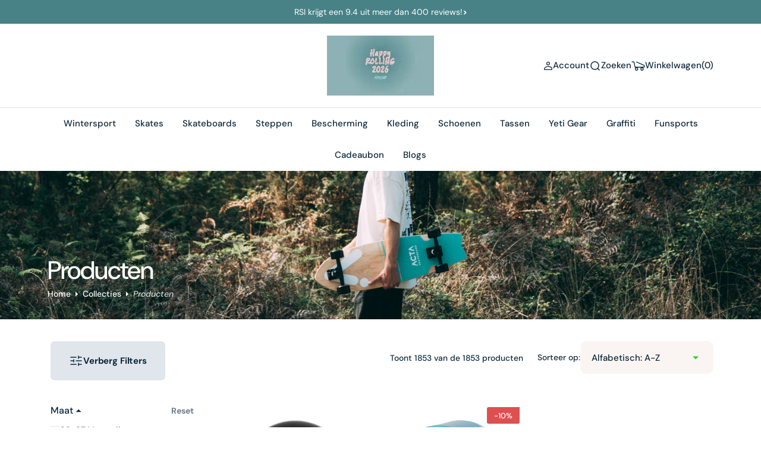

--- FILE ---
content_type: text/css
request_url: https://rsi.nl/cdn/shop/t/20/assets/component-search.css?v=86779943797830614411709566923
body_size: 684
content:
.search-modal--overflow{overflow-y:auto}.search-modal{opacity:1;width:100%;z-index:calc(var(--header-z-index) + 20);position:fixed;left:0;top:0;padding-top:6.4rem;opacity:0;pointer-events:none;visibility:hidden;transition:all var(--duration-default) linear}.search-modal.active{opacity:1;pointer-events:all;visibility:visible}@media screen and (max-width: 990px){.search-modal.active.predictive-open{height:100vh}.search-modal.active.predictive-open .search-modal__item{height:100%}.search-modal.active.predictive-open .search-modal__content{display:block;height:100%}.search-modal.active.predictive-open .predictive-search__wrapper{margin-top:20px;flex:1 1 auto}.search-modal.active.predictive-open .search-modal__form,.search-modal.active.predictive-open .search__form-inner{height:100%}.search-modal.active.predictive-open .search__form-inner>.field{height:100%;display:flex!important;flex-direction:column}}.search-modal .search__form-inner .field{display:block}.search-modal__top{display:flex;align-items:center;justify-content:flex-end;gap:.8rem;width:100%}.search-modal .search__products{overflow-x:scroll}@media screen and (min-width: 1200px){.search-modal .search__products{overflow:hidden}}.search-modal .search__items-list{display:grid;justify-content:space-between;grid-template-columns:repeat(3,30rem);margin:0;padding:0;list-style:none}@media screen and (min-width: 1200px){.search-modal .search__items-list{grid-template-columns:repeat(3,1fr)}}.search-modal .search__items-item{flex:none;padding:0;background-color:rgb(var(--color-background-card))}@media screen and (min-width: 990px){.search-modal .search__items-item:hover .card-extended-wrapper__image{opacity:1;transform:scale(1.05)}.search-modal .search__items-item:hover .placeholder-svg{transform:scale(1.05)}.search-modal .search__items-item:hover .media.media--hover-effect>img:first-child:not(:only-of-type){opacity:0;transform:scale(1.12);transition:transform var(--duration-long) ease,opacity var(--duration-long) ease}.search-modal .search__items-item:hover .media.media--hover-effect>img+img{opacity:1;transform:scale(1.1);transition:transform var(--duration-long) ease,opacity var(--duration-long) ease}.search-modal .search__items-item:hover .media.media--hover-effect>img{transform:scale(1.12);transition:transform var(--duration-long) ease,opacity var(--duration-long) ease}}.search-modal .search__items-item .card-horizontal-wrapper{height:100%;padding-left:2.4rem;padding-right:2.4rem;border-right:none;border-left:.1rem solid rgb(var(--color-border))}@media screen and (min-width: 1200px){.search-modal .search__items-item .card-horizontal-wrapper{padding-left:4rem;padding-right:4rem}}@media screen and (min-width: 1440px){.search-modal .search__items-item .card-horizontal-wrapper{padding-left:6rem}}.search-modal .search__items-item .card-horizontal-wrapper .price-item,.search-modal .search__items-item .card-horizontal-wrapper .price .price__sale .price-item--regular{font-size:1.2rem}.search-modal .search__items-item .card-horizontal-wrapper .card-horizontal__link{padding:.5rem}.search-modal .search__items-item:first-child .card-horizontal-wrapper{padding-left:0;border:none}.search-modal .search__items-item:last-child .card-horizontal-wrapper{padding-right:0}.search-modal .search__items .card-horizontal__information{justify-content:space-between;margin:0;padding-block:2.5rem;max-width:20rem;height:100%}.search-modal .search__items .subtitle{margin-top:0;margin-bottom:.2rem;line-height:1.5}.search-modal .search__items .card-horizontal__title{margin-bottom:.8rem;line-height:1.5}.search-modal{padding-bottom:2.4rem}@media screen and (min-width: 1200px){.search-modal{padding-bottom:4rem}}.search-modal.modal__content{position:fixed}.search-modal .card-horizontal__link{min-width:8rem}.search-modal__overlay{position:absolute;right:0;bottom:0;left:0;top:100%;height:100vh;background-color:rgba(var(--color-overlay),.4)}.search-modal .search__promo-block{flex:1 1 auto}.search-modal .search__items-list{gap:2.4rem;grid-template-columns:1fr}@media screen and (min-width: 576px){.search-modal .search__items-list{grid-template-columns:repeat(2,1fr)}}@media screen and (min-width: 990px){.search-modal .search__items-list{grid-template-columns:repeat(3,1fr)}}@media screen and (min-width: 1200px){.search-modal .search__items-list{grid-template-columns:repeat(5,1fr)}}.search-modal .modal-close-button{position:absolute;right:3.2rem;top:3.2rem}.search-modal .modal-close-button .icon-close{width:2.4rem;height:2.4rem}.search__recomendation{display:flex;gap:3.2rem;margin-top:4rem;width:100%;flex-direction:column;overflow:auto;max-height:80vh}@media screen and (min-width: 990px){.search__recomendation{overflow:unset;max-height:unset;flex-direction:row}.search__recomendation>*{max-height:60vh;overflow:auto}}.search__buttons{position:absolute;right:1rem;top:50%;transform:translateY(-50%);display:flex;align-items:center;justify-content:center}@media screen and (min-width: 990px){.search__buttons{right:1.5rem}}.search__input{padding-right:9rem!important}.search-reset__button,.search__button{background:transparent;border:0;cursor:pointer;width:4.4rem;height:4.4rem;padding:1.2rem;display:inline-flex;align-items:center;justify-content:center}.search-reset__button .icon,.search__button .icon{width:2rem;height:2rem}.search__form__wrapper{position:relative}.search-reset__button{opacity:.6;padding-right:0;justify-content:flex-end}.search__subtitle{margin-bottom:1.6rem;font-weight:500}.search-collections__subtitle{opacity:.6;margin-bottom:2.4rem}.search-modal__content{display:inline-flex;flex-direction:column;align-items:flex-start;justify-content:center;width:100%}.search-modal__form{position:relative;width:100%}@keyframes animateSearchOpen{0%{opacity:0}to{opacity:1}}@keyframes animateSearchOpacity{0%{opacity:0}50%{opacity:0}to{opacity:1}}input::-webkit-search-decoration{-webkit-appearance:none}.search-modal .search__subtitle.subtitle{margin-bottom:.8rem}.search__categories{width:100%;border-bottom:.1rem solid rgb(var(--color-border));padding-bottom:1.6rem;margin-top:0}@media screen and (min-width: 990px){.search__categories{max-width:26.5rem;border-bottom:0;padding-bottom:0;border-right:.1rem solid rgb(var(--color-border));padding-right:3.2rem}}.search__categories-item a{margin-bottom:0}.search__categories-wrapper{overflow-x:auto;overflow-y:hidden}.search__categories-list{display:flex;align-items:flex-start;justify-content:flex-start;flex-direction:column;gap:2rem;margin:0;padding:0;width:100%;list-style:none}.search__line.hide,.search__promo-block.hide{display:none}@media screen and (max-width: 381px){.line-divider:after{margin-left:3px;margin-right:3px}.search__articles{margin-top:3.2rem}.search-modal__form{margin-top:0}}.template-search__search .field .field__input+label{top:2.2rem;transform:none}@media screen and (min-width: 990px){.template-search__search .field .field__input+label{top:50%;transform:translateY(-50%)}}
/*# sourceMappingURL=/cdn/shop/t/20/assets/component-search.css.map?v=86779943797830614411709566923 */


--- FILE ---
content_type: text/css
request_url: https://rsi.nl/cdn/shop/t/20/assets/template-collection.css?v=6892417549321961091729098032
body_size: 9575
content:
.collection-wrapper{position:relative;overflow:hidden}.card__badge .badge{border-top-right-radius:0}.readMore__toggle{border:1px solid #434343;padding:5px 11px;margin-top:12px;display:inline-block;transition:ease-in-out .3s;border-radius:5px}.readMore__toggle:after{content:" meer"}.description--collapse{display:-webkit-box;-webkit-box-orient:vertical;overflow:hidden;-webkit-line-clamp:2;text-overflow:ellipsis;max-height:61px}.readMore__toggle__banner:checked~.readMore__toggle:after{content:" minder"}.readMore__toggle:hover{cursor:pointer;background:#f5f5f5;transition:ease-in-out .3s}.readMore__toggle__banner:checked+.description--collapse{display:block;max-height:100%}@media screen and (min-width: 750px){.collection-wrapper--vertical{display:grid;align-items:flex-start;column-gap:.8rem;grid-template-columns:1fr 2fr;grid-template-rows:4rem auto 1fr}}@media screen and (min-width: 1200px){.collection-wrapper--vertical{grid-template-columns:1fr 3fr}}.collection-wrapper--vertical--empty{grid-template-columns:1}.collection-wrapper_no-facets{grid-template-rows:auto}.collection-wrapper_no-facets .products-grid{margin-top:0}.collection-wrapper--horizontal,.collection-wrapper--horizontal_united{display:flex;flex-direction:column}.collection-wrapper--horizontal .facets-container,.collection-wrapper--horizontal_united .facets-container{order:1}.collection-wrapper--horizontal .facets__top,.collection-wrapper--horizontal_united .facets__top{order:2}.collection-wrapper--horizontal .products-grid,.collection-wrapper--horizontal_united .products-grid{order:3}.products-grid{margin-top:2.4rem;transition:margin-left var(--duration-default)}@media screen and (min-width: 576px){.products-grid{margin-top:4rem}}@media screen and (min-width: 750px){.products-grid{grid-row:3}}.products-grid_no-filter,.products-grid.full-width{grid-column:span 2}@media screen and (min-width: 576px){.products-grid_no-filter .collection-product-list .collection-product-card,.products-grid.full-width .collection-product-list .collection-product-card{width:calc(50% - 1.2rem)}}@media screen and (min-width: 750px){.products-grid_no-filter .collection-product-list .collection-product-card,.products-grid.full-width .collection-product-list .collection-product-card{width:calc(33.3333333333% - 1.6em)}}@media screen and (min-width: 1200px){.products-grid_no-filter .collection-product-list .collection-product-card,.products-grid.full-width .collection-product-list .collection-product-card{width:calc(25% - 1.8rem)}}.collection{position:relative}.collection-filters{display:flex;flex-direction:column}@media screen and (min-width: 990px){.collection-filters{display:block}}.collection-product-list{list-style:none;padding:0;margin-top:0;margin-bottom:0}.collection--empty .title-wrapper{margin-top:10rem;margin-bottom:15rem}.collection-product{position:relative}.collection-product .loading-overlay{top:0;right:0;bottom:0;left:0;z-index:6;display:none;width:100%;padding:0 5rem;background-color:rgba(var(--color-background),.7)}.collection-product.loading>.loading-overlay{display:block}.collection-product.loading>.loading-overlay .loading-overlay__spinner{top:15rem}.collection-product-list{display:flex;flex-wrap:wrap;gap:4rem 2.4rem}@media screen and (min-width: 990px){.collection-product-list{gap:6.4rem 2.4rem}}.collection-product-list .collection-product-card{height:100%;width:100%}@media screen and (min-width: 576px){.collection-product-list .collection-product-card{width:calc(50% - 1.2rem)}}@media screen and (min-width: 1200px){.collection-product-list .collection-product-card{width:calc(33.3333333333% - 1.6rem)}}.collection-product-list--2-mobile .collection-product-card{width:calc(50% - 1.2rem)}@media screen and (min-width: 1200px){.collection-product-list--2-mobile .collection-product-card{width:calc(33.3333333333% - 1.6rem)}}@media screen and (max-width: 575px){.collection-product-list--2-mobile .collection-product-card .card-information__group{flex-direction:column;row-gap:.8rem}.collection-product-list--2-mobile .collection-product-card .card__description{font-size:1rem}.collection-product-list--2-mobile .collection-product-card .card__information-top{position:static;padding:1rem 0 .2rem}.collection-product-list--2-mobile .collection-product-card .card__badge{position:absolute;top:0;left:unset;right:0;max-width:100%}.collection-product-list--2-mobile .collection-product-card .badge{font-size:.75em;padding:6px 5px}.collection-product-list--2-mobile .collection-product-card .card__subtitle,.collection-product-list--2-mobile .collection-product-card .card__vendor:after{font-size:.8rem}.collection-product-list--2-mobile .collection-product-card .price,.product-card .card-information-block .price{font-size:1.4rem}.collection-product-list--2-mobile .collection-product-card .price--on-sale .price__sale{flex-direction:row;align-items:flex-start;column-gap:.4rem}.collection-product-list--2-mobile .collection-product-card .price--on-sale .price__sale dt{order:1}}.collection-product-list img.img-scale{transition:transform var(--duration-default) ease}.collection-product-list .collections-grid__card:hover img.img-scale{transform:scale(1.05)}@media screen and (min-width: 1200px){.collection-product-list .collection-product-card--portrait{min-height:70rem}}@media screen and (min-width: 1360px){.collection-product-list .collection-product-card--portrait{min-height:78rem}}@media screen and (min-width: 1200px){.collection-product-list .collection-product-card{height:100%;padding:15px}.collection-product-list .collection-product-card--portrait .card-wrapper:before{padding-bottom:130%}.collection-product-list .collection-product-card--square .card-wrapper:before{padding-bottom:100%}.collection-product-list .collection-product-card--landscape .card-wrapper:before{padding-bottom:70%}}.collection-product-image{position:relative;display:none;grid-column-start:3;grid-row:2 / span 2;margin:-1px -1px 0;overflow:hidden;z-index:2}@media screen and (min-width: 990px){.collection-product-image{display:block}}.collection-product-image--left{grid-column-start:1}.collection-product-image__wrapper{width:100%;height:100%}.collection-product-image__media{display:block;position:absolute;top:0;left:0;right:0;width:100%;height:115%;object-fit:cover}.title-wrapper-empty .title .link{font-size:inherit;letter-spacing:0;transition:var(--duration-default)}@media screen and (min-width: 990px){.collection-product .pagination-wrapper{margin-top:8.8rem}}.collections-grid{display:grid;gap:.8rem;list-style:none;margin:0;padding:0}@media screen and (min-width: 750px){.collections-grid--2,.collections-grid--3,.collections-grid--4{grid-template-columns:repeat(2,1fr)}}@media screen and (min-width: 990px){.collections-grid--3,.collections-grid--4{grid-template-columns:repeat(3,1fr)}}@media screen and (min-width: 1360px){.collections-grid--4{grid-template-columns:repeat(4,1fr)}}.collections-grid--3 .collections-grid__information,.collections-grid--4 .collections-grid__information{padding:2.4rem}.collections-grid__overlay{position:absolute;top:0;right:0;bottom:0;left:0;background-color:rgba(var(--color-overlay),var(--opacity));transition:background-color var(--duration-default);z-index:1}.collections-grid__item{position:relative;display:flex;border-radius:.4rem;overflow:hidden}.collections-grid__item:hover .collections-grid__overlay{background-color:rgba(var(--color-overlay),var(--opacity-hover))}.collections-grid__item:hover .button{opacity:1}.collections-grid__item:after{content:""}.collections-grid__item--landscape:after{padding-bottom:38%}.collections-grid__item--portrait:after{padding-bottom:130%}.collections-grid__item--square:after{padding-bottom:100%}.collections-grid__information{position:relative;display:flex;flex-direction:column;align-items:flex-start;padding:2.4rem;width:100%}@media screen and (min-width: 576px){.collections-grid__information{padding:4rem}}.collections-grid__information *:not(.button){position:relative;z-index:1;pointer-events:none}.collections-grid__information .button{position:relative;z-index:2}@media screen and (min-width: 750px){.collections-grid__information .button{opacity:0;transition:background-color var(--duration-default),color var(--duration-default),opacity var(--duration-default)}}.collections-grid__image{position:absolute;top:0;right:0;bottom:0;left:0}.collections-grid__image img{width:100%;height:100%;object-fit:cover}.collections-grid__image--contain img{object-fit:contain}.collections-grid__title{margin:0}.collections-grid__desc{margin-top:.8rem;margin-bottom:0;max-width:38rem}@media screen and (min-width: 576px){.collections-grid__desc{margin-top:2.4rem}}.collections-grid__link{margin-top:1.6rem}@media screen and (min-width: 576px){.collections-grid__link{margin-top:3.2rem}}.collections-grid__link_overlay{display:block;position:absolute;top:0;right:0;bottom:0;left:0;z-index:1}.collection-wrapper--empty{display:flex;align-items:center;justify-content:center}.dgswatchholder{bottom:-18px;left:0;padding-right:1px;z-index:2;position:absolute;max-height:22px;display:flex;align-content:baseline;flex-wrap:wrap;width:100%;flex-direction:row;justify-content:center;column-gap:9px;padding-left:1px}.dgswatch{float:left;background:#f7f7f7;margin-right:0;text-indent:-9999999px;width:22px;height:22px;border-radius:50px;margin-bottom:0;display:block!important;margin-top:0}.maatswatch{display:grid!important;min-width:22px;min-height:22px;width:auto;height:auto;text-indent:0px;font-size:.8em;color:#000;vertical-align:middle;align-items:center;text-align:center;border-radius:3px;margin-top:0;padding:0 8px;line-height:22px}.dginfoholder{position:absolute;z-index:9;background:#f7f7f7;color:#000;padding:6px 10px;right:1px;top:1px;font-size:1.3rem;border-radius:3px}.swplus{text-indent:0px;text-align:center;line-height:22px;font-weight:700;gap:1px;background:#dadada;color:#fff;border-radius:6px}.swzart{background-color:#000}.swplusmaat{text-indent:0px;text-align:center;background:#dadada;font-size:18px;min-width:2px;border-radius:5px;padding:0;font-weight:700;color:#fff}@media only screen and (max-width: 767px){.dgswatch{float:left;background:#f7f7f7;text-indent:-9999999px;min-width:15px;min-height:9px;width:15px;border-radius:50px;margin:0;height:9px}.maatswatch{text-indent:0px;font-size:.75em;vertical-align:middle;align-items:center;text-align:center;width:auto;height:auto;min-width:22px;min-height:22px;border-radius:5px;line-height:22px;padding:0 4px}.dgswatchholder{bottom:-17px;left:0;width:100%;padding-right:2px;padding-left:2px;column-gap:4px;max-height:23px}.maathoogteaanpassing{max-height:9px;bottom:-10px}.dginfoholder{font-size:.75em;padding:7px 4px;border-radius:2px}.swplus{background:#8c8c8c;text-indent:.7px;text-align:center;line-height:8px;gap:1px;color:#fff;font-size:10px;min-width:15px;width:15px;min-height:9px;padding:0;height:9px;font-weight:700}.swplusmaat{text-indent:0px;text-align:center;line-height:20px;background:#f7f7f7;font-size:18px;min-width:2px;width:22px;padding:0;font-weight:100;height:21px;color:#454545;border-radius:5px}.card-information__wrapper{margin-top:3px}}@media only screen and (max-width: 335px){.dginfoholder{display:none}}.swabstract{background:gray}.swalaskanblue{background:#6a88a0}.swallblack{background:#000}.swalloverlogo{background:gold}.swalmandine{background:#8a2be2}.swalmond{background:#efdecd}.swalmondcanyon{background:#c19a6b}.swalmondgreen{background:#8b9c8b}.swamber{background:#ffbf00}.swambertritone{background:orange}.swandonisedblack{background:#333}.swandonisedblackgum{background:#424242}.swandonisedblackpink{background:#ff69b4}.swandorra{background:silver}.swantonabramson{background:navy}.swantraciet{background:#464646}.swapex{background:#1c1c1c}.swapplemint{background:#8db600}.swapricot{background:#fbceb1}.swapricotjam{background:plum}.swaqua,.swaquablue,.swaquasky{background:#00c1c2}.swaquablackstripes{background:teal}.swaquabubblegumpinkstripes{background:pink}.swaquawhitestripes{background:#0ff}.swarcticbluemirage{background:#87ceeb}.swarmygreen{background:#4b5320}.swart{background:#000}.swasphalt{background:#454545}.swasteroid{background:#696969}.swastrodust{background:#d3d3d3}.swaubergine{background:#936}.swautumnred{background:#b23aee}.swaxisteal{background:#00bfff}.swb{background:#000}.swbabypink{background:#ffb6c1}.swbaja{background:#ff4500}.swballadblue{background:navy}.swbambooblackdye{background:#000}.swbamboodotted{background:#8b4513}.swbambooolive{background:#556b2f}.swbarrencamo{background:#cdcdb4}.swbeach{background:beige}.swbeachday{background:bisque}.swbeadle{background:#9400d3}.swbeargames{background:#8b4513}.swbeige{background:beige}.swbeigeblack{background:#deb887}.swberry{background:orchid}.swbillwatts{background:#1e90ff}.swbilliardgreen{background:#004d00}.swbirthdaycake{background:#8f00ff}.swbison{background:#b8860b}.swbittersred{background:red}.swblack,.swblack2,.swblackacidwash,.swblackaravis,.swblackarmy,.swblackbeauty,.swblackblue,.swblackbluepurple,.swblackbluepurplegoblin,.swblackbrick,.swblackcamo,.swblackcandyblack,.swblackcandyblue,.swblackcandygreen,.swblackcandyorange,.swblackcandypink,.swblackcandypurple,.swblackcandyred,.swblackcharcoal,.swblackcherry,.swblackchrome,.swblackcopper,.swblack-darkgrey,.swblackdenim,.swblackframe,.swblackglitter,.swblackgloss,.swblackgold,.swblackgoldgreygoblin,.swblackgreen,.swblackgrey,.swblackgum,.swblackheather,.swblackhotpink,.swblackjunge,.swblackkhaki,.swblackmatt,.swblackmatte,.swblackmattesmoke,.swblackmetstreep,.swblackneonpink,.swblacknylon{background:#000}.swblackoilslick{background:linear-gradient(45deg,red,#ffbf00,#ffef00,#dfff00,#7fff00,#20ff00,#00ff10,#00ff40,#0ff,#0040ff,#0010ff,#2000ff,#7f00ff,#df00ff,#ff00ef,#ff00bf,red 0%,#ffbf00 12.5%,#ffef00,#dfff00 18.75%,#7fff00,#20ff00 31.25%,#00ff10,#00ff40 37.5%,#0ff,#0040ff 62.5%,#0010ff,#2000ff 68.75%,#7f00ff,#df00ff 81.25%,#ff00ef,#ff00bf 87.5%,red)}.swblackonblack,.swblackonraw,.swblackorange,.swblackpainter,.swblackpainter2,.swblackpearl,.swblackpink,.swblackplatina,.swblackpurple,.swblackpurpley,.swblackpurpleyellow,.swblackred,.swblackredmirror,.swblackredstripes,.swblackroseflash{background:#000}.swblacksilver{background:linear-gradient(to bottom right,#00000050%,#c0c0c050%)}.swblacksonargreen,.swblackstripes,.swblacksunred,.swblacktarp,.swblackteal,.swblacktealred,.swblackthefout,.swblackturquoise,.swblackwash,.swblackwhite,.swblackwhitestripes,.swblackxrf,.swblackyellow,.swblackzonderstreep,.swblack,.swblackout,.swblackout159{background:#000}.swbladblue{background:navy}.swblauw,.swblauwaztec,.swblauwreflecterend,.swblauwtransparant,.swblauwestrepen{background:#1586ab}.swblauwgeel,.swblauwroze,.swblauwwit{background:#00f}.swblmblackwhite,.swblmgreymint,.swblmpinkwhite,.swblmpurplewhite,.swblmredwhite{background:#000}.swblue,.swblue2,.swblueblack,.swbluechrome,.swblueglow,.swbluegreen,.swblueiridium,.swblueonraw,.swblueorange,.swbluepurple,.swbluepurpletit,.swbluepurpletitanium,.swblueray,.swbluesplatter,.swbluesplitgreen,.swbluesteel,.swbluewater,.swbluette,.swblukkublue,.swblukublue,.swblu-ray{background:#00f}.swbogheather{background:#000}.swbonbon,.swbonbonglitter{background:#00f}.swbone{background:#e4d96f}.swbotanics{background:#000}.swbottle{background:#00f}.swbourbon{background:#e4834c}.swbouteille{background:#00f}.swbrick{background:#8b4513}.swbrightblue{background:#00f}.swbrightred{background:red}.swbrightyellow{background:#ff0}.swbrique{background:#b22222}.swbrons{background:tan}.swbronze{background:#cd7f32}.swbrown{background:brown}.swbrowncombo{background:#8b4513}.swbrown,.swbruin{background:brown}.swbrushed{background:#000}.swbrushedsilver{background:silver}.swbubblegumroze{background:pink}.swbubblgumpink{background:#ff69b4}.swbuddymonster{background:#7b68ee}.swburgundy{background:#800020}.swburningred{background:#ff4500}.swburnthenna{background:#8e583e}.swburntolive{background:#645546}.swburntpipe{background:#3e2723}.swburst{background:#daa520}.swbutterflywhite{background:#f0f8ff}.swcacao{background:#462427}.swcallagreen{background:#007f2e}.swcamel{background:#c19a6b}.swcamo{background:teal}.swcamoblack{background:#080808}.swcamosonarbronze{background:#6b4226}.swcampgreen{background:#006400}.swcanyonrust{background:#8e5a34}.swcaramel{background:gold}.swcarbon{background:#333}.swcardinalred{background:#c41e3a}.swcarminered{background:#ff0038}.swcarnivalblack{background:#1c1c1c}.swcasadecamo,.swcascadecamo{background:#78866b}.swcastlerock{background:#384c5e}.swcat{background:#4f4f4f}.swcatalogcollage{background:#a020f0}.swcaution{background:gold}.swcavalryblueframe{background:#001f3f}.swcavanbah{background:#3a697a}.swcerise{background:#de3163}.swcerulean{background:#007ba7}.swcharbon,.swcharcoal{background:#36454f}.swcharcoalheather{background:#464646}.swcharge{background:#ff4500}.swcharisma{background:#e68fac}.swcheckerboardblack{background:#000}.swcheckerboardpurple{background:purple}.swcheckerboardyellow{background:#ff0}.swcheetahtortoise{background:#d2691e}.swcherries,.swcherrybamboo{background:#de3163}.swchevron{background:#3b444b}.swchipmunk{background:#8b4513}.swchrome,.swchromedeck{background:#a8a8a8}.swciel{background:#87ceeb}.swcitron{background:#9fa91f}.swclassicblue{background:#0f4c81}.swclay{background:#8c5738}.swclearblue{background:#87ceeb}.swclearbrick{background:brown}.swcleargreen{background:#0f0}.swclearlilac{background:#e3d6e9}.swclearyellow{background:#ff0}.swclovergreen{background:#006400}.swcobalt{background:#0047ab}.swcoconutblack{background:#3d3d3d}.swcoconutmanda{background:gold}.swcoconutsky{background:#87ceeb}.swconcrete{background:#f2f2f2}.swconcretegrey{background:#a0a0a0}.swcopper{background:#b87333}.swcorail,.swcoral{background:#ff6f61}.swcoralbluewhite{background:#87ceeb}.swcoralglow{background:#ff6f61}.swcosmiclilac{background:#c8a2c8}.swcosta{background:#36c}.swcottoncandy{background:#ffbcd9}.swcoyotebrown{background:#81613c}.swcrab{background:#8b4513}.swcrafty{background:#536878}.swcream{background:#fffdd0}.swcreampink{background:#fff0db}.swcreme{background:#fffdd0}.swcremebrulee{background:#ffe5b4}.swcrocblauw{background:#00008b}.swcrocbruin{background:#8b4513}.swcrystalblack{background:#000}.swcrystalblue{background:#87ceeb}.swcrystallilac{background:#c8a2c8}.swcrystalorange{background:coral}.swcurry{background:#daa520}.swcyan{background:#0ff}.swcylindricalblackgreen{background:green}.swdarkarmygreen{background:#006400}.swdarkblue,.swdarkbluenaturalwood{background:#00008b}.swdarkbrush{background:#4e312d}.swdarkcopper{background:#8c3f35}.swdarkgreypetrol,.swdarkgreyasphalt{background:#4e5754}.swdarknavy{background:#001f3f}.swdarkolive,.swdarkoliveheather{background:#556b2f}.swdarkrose,.swdarkrosehibiscuc,.swdarkrosehibiscus{background:#b22222}.swdarkslate{background:#2f4f4f}.swdarkviolet{background:#9400d3}.swdarkgreen{background:#006400}.swdeepblue{background:#00008b}.swdeeplake{background:#004080}.swdeepteal{background:teal}.swdefault,.swdefaulttitle{background:#000}.swdemitasse{background:#966}.swdenim{background:#1560bd}.swdigitallavender{background:#8a2be2}.swdino,.swdinoblauw,.swdinogroen{background:#228b22}.swdisco{background:#8a2be2}.swdonkergeel{background:#b8860b}.swdonkergroen{background:#006400}.swdonkerblauw{background:#00008b}.swdressblue,.swdressblues,.swdrsblutrpny{background:#00f}.swduckblue{background:#195190}.swduckgreen{background:#0a7e8c}.swdustycedarcord{background:#daa520}.swdustylilac{background:#c8a2c8}.swdustyorange{background:coral}.swdye{background:#036}.swebonynightshadow{background:#16161d}.sweco,.swecogroen{background:green}.swecomint{background:#bdfcc9}.sweconugget{background:gold}.sweenhoorn{background:#ffa07a}.sweenhoornmint{background:#98fb98}.sweenhoornpaarsroze{background:#d8bfd8}.sweenhoornroze{background:#ff69b4}.sweenhoornwit{background:#fff}.swelderberry{background:#5a6375}.swelectricblue{background:#7df9ff}.swelectricmoss{background:#8f9779}.swelectro{background:#0ff}.swemerald{background:#50c878}.swequilibrium{background:#4682b4}.swfadegrey{background:gray}.swfadeorange{background:#ffa07a}.swfaderaspberry{background:salmon}.swfeathers{background:#f3e2a9}.swfire{background:#ff4500}.swfirered{background:#b22222}.swfiredbrick{background:#8a3324}.swfjord{background:#0077b5}.swflamescarlet{background:#d92121}.swflamingo{background:#ff1493}.swflex1,.swflex2{background:#000}.swflower,.swflowerprint{background:#d8bfd8}.swfog{background:#d3d3d3}.swforest,.swforestpinegreen,.swforestfriends,.swforestgreen,.swforestmoss,.swforestnight,.swforestspirit,.swforrestnight{background:#228b22}.swfrenchnavy,.swfrenchnavyroseflash{background:#0072bb}.swfuchsia,.swfuchsiaglitter{background:#f0f}.swfullbloom{background:#ff69b4}.swfurrow{background:#8b4513}.swfuxia{background:#f0f}.swgalapurple{background:purple}.swgalaxy{background:indigo}.swgalaxyblack{background:#000}.swgalaxygreen{background:green}.swgeel{background:#dae94c}.swgeelgroen{background:#adff2f}.swgeomatrix{background:purple}.swgeometric{background:#000}.swgeometricblue{background:navy}.swgeometrix{background:#00f}.swgeysergrey{background:#d4d0c8}.swgifgroen{background:#0f0}.swgiraffe{background:tan}.swglacier{background:silver}.swglitterpink{background:#ff69b4}.swglowindarkblue{background:#00f}.swglowindarkgreen{background:#0f0}.swglowindarkyellow,.swglowinthedark{background:#ff0}.swgold,.swgoldblack,.swgoldblackstripe,.swgoldchrome,.swgoldfusion,.swgoldglitter,.swgoldrush,.swgoldstripe,.swgoldvein{background:gold}.swgoldenbrown{background:#996515}.swgoldenyellow,.swgoud{background:gold}.swgradient{background:#000}.swgrape{background:#6f2da8}.swgrapevine{background:#6a5acd}.swgraphite{background:#a9a9a9}.swgrayblack{background:#000}.swgrayblue{background:#6a5acd}.swgraycraft{background:#000}.swgrayheather,.swgraypopcloudypink{background:#a9a9a9}.swgreen,.swgreenblack,.swgreenbluesla,.swgreenblue{background:green}.swgreenglow,.swgreenglowinthedark{background:#32cd32}.swgreenmarble,.swgreenmoss,.swgreenonraw,.swgreenorange,.swgreenpink,.swgreenpinkblack,.swgreenpurple,.swgreenrevored,.swgreensplatter,.swgreenspray,.swgreensunbronze,.swgreenteal{background:green}.swgreenyellow{background:#adff2f}.swgreenlily{background:green}.swgreyblackblock{background:#000}.swgreyblue,.swgreyblueorange{background:#6a5acd}.swgreyheather{background:gray}.swgreypinkorange{background:#6a5acd}.swgrey{background:gray}.swgridgold{background:#daa520}.swgrijs{background:gray}.swgrimblack,.swgrimneochrome{background:#000}.swgriotte{background:#e34234}.swgroen{background:green}.swgrootlogo{background:#00f}.swgum{background:#f3efef}.swgumblack{background:#000}.swhaaiblauw{background:#1e90ff}.swhalcyonsilver{background:silver}.swhalo{background:#f0f8ff}.swhandhologram{background:#87ceeb}.swharborpink{background:#ff1493}.swhard{background:gray}.swhawkfalcon{background:#b0c4de}.swhaze{background:#f0f0f0}.swheatherbogtrueblack{background:#272727}.swheathergray{background:#d3d3d3}.swheathergrey{background:#a9a9a9}.swheist{background:#43464b}.swhelmeripirinen{background:#b22222}.swhex{background:#d2691e}.swhibiscuspink{background:#ff69b4}.swhighlandcamo{background:#78866b}.swhighlandsolive{background:olive}.swhoneymustard,.swhoneymusterd{background:#daa520}.swhotgirl,.swhotpink{background:#ff69b4}.swhotpinksilver{background:linear-gradient(to bottom right,#ff69b450%,#c0c0c050%)}.swhotsauce{background:#ff4500}.swhuntergreen{background:#355e3b}.swhurricane{background:#647d8e}.swice{background:#add8e6}.swiceberggreen{background:#71a89e}.swicebox{background:#00bfff}.swiridescentpurple,.swiridicentpurple{background:purple}.swironsmoke{background:#43464b}.swislandspring{background:#00fa9a}.swivygreen{background:#00704a}.swjade,.swjadeglitter{background:#00a86b}.swjamiehull{background:#b0c4de}.swjaunefluor{background:#ff0}.swjetblack{background:#000}.swjollyroger{background:#1f1f1f}.swjonreyes,.swjordanclark{background:#ff4500}.swjustice{background:#afeeee}.swjxl{background:navy}.swjyuzumaru,.swjyuzumaruxrcp{background:#b0e0e6}.swk2blue{background:#00f}.swkaki{background:#c3b091}.swkeef,.swkeefgreen,.swkeefheather{background:#7cfc00}.swketchup{background:#ff4500}.swkidsblack{background:#000}.swkleinlogo{background:#00f}.swknalroze{background:#ff1493}.swkoper{background:#b87333}.swkoraalroze{background:#ff6f61}.swkusunagi,.swkusunagixrcp{background:#008b8b}.swlagoon{background:#00bfff}.swlancemountain{background:#4682b4}.swlaser{background:#add8e6}.swlaurelwreath{background:#749c75}.swlava{background:#b22222}.swlavaredmirror{background:#ff4500}.swlavendel,.swlavender{background:#e6e6fa}.swlavenderfrost{background:#b0c4de}.swlavenderpurple{background:#967bb6}.swlemonyellow{background:#fff44f}.swleopard,.swleopardycat{background:gold}.swlichtgeel{background:#ffffe0}.swlichtpaars{background:#e6e6fa}.swlichtblauw{background:#add8e6}.swlichtroze{background:#ffb6c1}.swlightblue{background:#add8e6}.swlightgold{background:gold}.swlightrose,.swlightrose-dustylilac,.swlightrosedustylilac{background:#ffb6c1}.swlila,.swlilapink,.swlilacpurple{background:#c8a2c8}.swlime{background:#0f0}.swlimegreen{background:#32cd32}.swlofoten{background:#5f9ea0}.swlucasbeaufort{background:#00f}.swlyonsblue{background:#2e8b57}.swmahogany{background:#8b4513}.swmarbleblue{background:#00f}.swmarblegalaxy{background:navy}.swmarblegreen{background:green}.swmarblered{background:#8b0000}.swmarble{background:#fff}.swmaroonsonarbronze{background:maroon}.swmartiniolive{background:olive}.swmatblack{background:#000}.swmatelot{background:#2f4f4f}.swmattblack,.swmatteblack,.swmatteblack32t{background:#000}.swmatteblacksilver{background:linear-gradient(to bottom right,#00000050%,#c0c0c050%)}.swmatteblacksmoke{background:#000}.swmattechameleon{background:maroon}.swmattesilver{background:silver}.swmattedoilslick{background:linear-gradient(45deg,red,#ffbf00,#ffef00,#dfff00,#7fff00,#20ff00,#00ff10,#00ff40,#0ff,#0040ff,#0010ff,#2000ff,#7f00ff,#df00ff,#ff00ef,#ff00bf,red 0%,#ffbf00 12.5%,#ffef00,#dfff00 18.75%,#7fff00,#20ff00 31.25%,#00ff10,#00ff40 37.5%,#0ff,#0040ff 62.5%,#0010ff,#2000ff 68.75%,#7f00ff,#df00ff 81.25%,#ff00ef,#ff00bf 87.5%,red)}.swmayangold{background:#c0a878}.swmaze{background:gold}.swmedalbronze{background:maroon}.swmedallion{background:silver}.swmedium{background:#0000cd}.swmedus-jah{background:#48d1cc}.swmeltedmountains{background:#8b4513}.swmenthe{background:#00fa9a}.swmermaid{background:#00ced1}.swmetallicgold{background:#d4af37}.swmetallicsilver{background:silver}.swmidnight{background:#191970}.swmidnightgreen{background:#004953}.swmidnightpurple{background:#8a2be2}.swmidnightteal{background:#066}.swmidnighterblack{background:#2e2e2e}.swmikemcgill{background:#dcdcdc}.swmilitaryolive{background:#556b2f}.swmint,.swmint2{background:#00ff7f}.swmintblauw,.swmintblue{background:#98fb98}.swmintforest{background:#00fa9a}.swmintgreen,.swmintgroen{background:#98fb98}.swminuit{background:#191970}.swmirror{background:silver}.swm-l{background:gold}.swmoab,.swmoltenlava,.swmoltenlave{background:#ff4500}.swmonsters{background:#2e8b57}.swmood{background:#8b4513}.swmoodindigo{background:#8b008b}.swmoss{background:green}.swmoutard,.swmulti{background:gold}.swmuramasa,.swmuramasaxrcp{background:#8b4513}.swmustard{background:gold}.swmystic{background:#8b4513}.swnaked{background:gold}.swnatural,.swnaturalvibes,.swnature,.swnaturevibes{background:#8b4513}.swnavajo{background:gold}.swnavy,.swnavyblue{background:navy}.swneogold{background:#daa520}.swneosilver{background:silver}.swneochomeblack{background:#000}.swneochrome{background:gray}.swneochromezwart{background:#000}.swneongeel{background:#ff0}.swneongreen{background:#39ff14}.swneonorange{background:orange}.swneonpink,.swneonrose{background:#ff69b4}.swneonyellow{background:#ff0}.swnickeledanthracite{background:gray}.swnight,.swnightblue,.swnightglow,.swnightsky,.swnighttropical{background:navy}.swnightfall{background:#2f4f4f}.swnitrous{background:gold}.swnoompercievebluepink{background:#8b4513}.swnordicpurple{background:purple}.swnude,.swnude-clay,.swnude-lightapricot,.swnutz{background:gold}.swoat,.swoatmeal,.swoatmealheather{background:tan}.swocean{background:navy}.swoceanblue{background:#4f42b5}.swoceanmist{background:#87ceeb}.swochre{background:#c72}.swoffwhite,.swoffwhitecord{background:#f5f5f5}.swoilslick,.swoilslickblack{background:linear-gradient(45deg,red,#ffbf00,#ffef00,#dfff00,#7fff00,#20ff00,#00ff10,#00ff40,#0ff,#0040ff,#0010ff,#2000ff,#7f00ff,#df00ff,#ff00ef,#ff00bf,red 0%,#ffbf00 12.5%,#ffef00,#dfff00 18.75%,#7fff00,#20ff00 31.25%,#00ff10,#00ff40 37.5%,#0ff,#0040ff 62.5%,#0010ff,#2000ff 68.75%,#7f00ff,#df00ff 81.25%,#ff00ef,#ff00bf 87.5%,red)}.swolijf,.swolive{background:olive}.swolive-almond{background:#8b4513}.swolivebranch,.swolivegreen,.swolive{background:olive}.swonesize{background:gold}.swonyx{background:#353839}.sworange{background:orange}.sworangeblue,.sworangebluetit,.sworangebluetitanium{background:#ff4500}.sworangecreamsicle{background:gold}.sworangefluo,.sworangemarble,.sworangeonraw,.sworangerevored,.sworange,.sworange2,.sworangeade,.sworanje,.sworanje-80a,.sworanjerood{background:#ff4500}.swottone{background:#b8a98f}.swoxblood{background:#800020}.swpaars{background:#b948a5}.swpaarsblauw{background:#639}.swpaarsestrepen{background:#b948a5}.swpaintedcanyon{background:#d2691e}.swpaintedplanets{background:#41444b}.swpaleblue{background:#add8e6}.swpalm,.swpalmgrove{background:#6f9940}.swpanter{background:#000}.swparchment{background:bisque}.swparlour{background:#bac0b3}.swpassionpurple{background:#606}.swpastel{background:#87ceeb}.swpastelblue{background:#aec6cf}.swpastelgreen{background:#7d7}.swpastelgreensagegreen{background:#b2c982}.swpastellila{background:#c8a2c8}.swpastelyellow{background:#fdfd96}.swpatch{background:#e5e5e5}.swpatchblack{background:#000}.swpatchred{background:red}.swpatched{background:#e5e5e5}.swpbgray{background:#767676}.swpeach{background:#ffdab9}.swpeacock{background:#33a1c9}.swpearl{background:#f0ead6}.swpetrol,.swpetrolblue,.swpetrolstrepen{background:#005f5f}.swphantom{background:navy}.swpictureblue{background:#06c}.swpierre{background:tan}.swpillars{background:#e0c097}.swpinegreen{background:#01796f}.swpinegreenforest{background:#014421}.swpineneedlecord{background:#01796f}.swpinkblack{background:#ff69b4}.swpinkblue{background:#ff1493}.swpinkblueorange{background:#ff69b4}.swpinkcottoncandy{background:#ffbcd9}.swpinkdahlia{background:#f28500}.swpinkfluores,.swpinkforest{background:#ff1493}.swpinkonraw{background:pink}.swpinkpainter,.swpinksplatter,.swpinkteal,.swpinkyellow{background:#ff69b4}.swpink{background:pink}.swplumbrise,.swpoisen{background:#8e3179}.swpolished,.swpolishedstandard159{background:#d1d1d1}.swpomegranate{background:#c11b17}.swponderosapine{background:#228b22}.swponybruin{background:#8b4513}.swponypaars{background:#8b008b}.swportroyale{background:#b22222}.swpostcardcoastal{background:#aec6cf}.swprairiesand{background:#8b795e}.swprint{background:#000}.swprizmhipinkiridium{background:#ff69b4}.swpropaars{background:#8b008b}.swpropane{background:#5e86c1}.swpsyfaze,.swpsyhydra,.swpsyneochrome{background:#90f}.swpunchypink{background:#ff69b4}.swpurple,.swpurple2,.swpurple98a,.swpurpleblack,.swpurplehaze,.swpurpleonraw,.swpurplered,.swpurpleteal,.swpurpletealstripe,.swpurpleyellow{background:purple}.swrabbit{background:gray}.swradiantorange{background:#ff6f61}.swradiantpink{background:#ff69b4}.swradiantyellow{background:gold}.swrainbow{background:linear-gradient(45deg,red,#ffbf00,#ffef00,#dfff00,#7fff00,#20ff00,#00ff10,#00ff40,#0ff,#0040ff,#0010ff,#2000ff,#7f00ff,#df00ff,#ff00ef,#ff00bf,red 0%,#ffbf00 12.5%,#ffef00,#dfff00 18.75%,#7fff00,#20ff00 31.25%,#00ff10,#00ff40 37.5%,#0ff,#0040ff 62.5%,#0010ff,#2000ff 68.75%,#7f00ff,#df00ff 81.25%,#ff00ef,#ff00bf 87.5%,red)}.swrainbowdeck,.swrainbowmirage,.swrainbowonblack,.swrainbowreflective,.swrainbowslothsonwhite,.swraket{background:#ff69b4}.swramones{background:#000}.swraspberry{background:#e30b5d}.swrasta{background:red}.swraw,.swrawclear,.swrecoil{background:#ff69b4}.swred,.swred2{background:red}.swred90a{background:#ff4500}.swredblack,.swredblue,.swredblueswirl,.swredmarble,.swredstripe,.swredstripes{background:red}.swredsunred{background:#ff4500}.swred{background:red}.swreefblue{background:#4e5180}.swreflector{background:gold}.swregenboog{background:#ff69b4}.swreloadedv2gold{background:gold}.swrepeat{background:#000}.swrhubarbe{background:#e30b5d}.swridecore,.swrincon{background:#ff69b4}.swrisingsunburnz{background:#ff4500}.swrocketfuel{background:linear-gradient(45deg,red,#ffbf00,#ffef00,#dfff00,#7fff00,#20ff00,#00ff10,#00ff40,#0ff,#0040ff,#0010ff,#2000ff,#7f00ff,#df00ff,#ff00ef,#ff00bf,red 0%,#ffbf00 12.5%,#ffef00,#dfff00 18.75%,#7fff00,#20ff00 31.25%,#00ff10,#00ff40 37.5%,#0ff,#0040ff 62.5%,#0010ff,#2000ff 68.75%,#7f00ff,#df00ff 81.25%,#ff00ef,#ff00bf 87.5%,red)}.swrodneymullen{background:#ff69b4}.swrood,.swroodgeelblauwgroen,.swroodgeelzwart,.swroodretrostrepen,.swroodtransparant,.swroodwit,.swroodwitblauw,.swroodwitgroen{background:red}.swrose{background:#ff69b4}.swrosedarkgrey{background:gray}.swrosedarkrose{background:#b22222}.swrosegold{background:#b76e79}.swrosewoodcopper,.swrosewoodcow{background:#966}.swroyal,.swroyalblauw,.swroyalblue,.swroyalblueredstripes,.swroyalbluestripes,.swroyale{background:#4169e1}.swroze{background:#ff018c}.swrozestrepen{background:##ff018c}.swrush{background:#ff4500}.swrust{background:#b7410e}.swrustedsmoke{background:#696969}.swryanmyers{background:#ff69b4}.swsafari{background:olive}.swsage,.swsagegreen{background:#bcb88a}.swsahara{background:khaki}.swsalmon{background:salmon}.swsand,.swsandstonepink{background:#c2b280}.swsangroidyellow{background:gold}.swsaphireblue,.swsapphire{background:#0f52ba}.swsatinblack,.swsatingreen,.swsatinsmoke{background:#3b3b3b}.swsauge{background:#bc987e}.swscarlett{background:#ff2400}.swseafoam{background:#90ee90}.swsherbetisland{background:#ff69b4}.swsilver,.swsilverblack,.swsilverglitter,.swsilverred,.swsilverturquoise{background:silver}.swskeleton{background:#efefef}.swskyblue{background:#87ceeb}.swsmoke,.swsmokegreen,.swsmokered,.swsmokesonar,.swsmokesunonyx,.swsmoketeal{background:#848484}.swsnowday{background:snow}.swsoft,.swsoftpurple{background:#ff69b4}.swsonarparrotpink{background:#848484}.swsoul{background:sienna}.swsourcherry{background:#ff4500}.swsparrow,.swsplatter{background:#ff69b4}.swsprinkles{background:gold}.swstacked,.swstackedblue,.swstackedorange{background:#ff69b4}.swstainlesssteel{background:silver}.swstar,.swstarlight,.swstarpink,.swstarred,.swstarling{background:gold}.swstealthgrey,.swstealthsunonyx{background:#a9a9a9}.swsteelgrey{background:#848484}.swstellarblack{background:gold}.swstevecaballero,.swstevesteadham,.swstiff{background:#ff69b4}.swstone,.swstoneforest,.swstoneraw{background:#b8860b}.swstorm{background:#696969}.swstreepjeszebra,.swstreetblack,.swstudioblack{background:#000}.swsunburst,.swsundance8inch{background:gold}.swsunnysky{background:#87ceeb}.swsunrayglow,.swsunrayglowinthedark,.swsunrise{background:gold}.swsunset{background:#ff4500}.swsupernova,.swswirl{background:#ff69b4}.swtan{background:tan}.swtandrisp,.swtanglegreenamber{background:#ff69b4}.swteakmonstera,.swteakoceans{background:#8b4513}.swteal,.swtealblack,.swtealbubblegum,.swtealmarble,.swtealpurple,.swtealred,.swtealsplatter{background:teal}.swtendershoots{background:#7cfc00}.swthinmint{background:teal}.swthrowback{background:#FF69B}.swthunderstormvintage{background:#5c6270}.swtiedye{background:#ff6eff}.swtiedyebluewhite{background:#66b2ff}.swtijger{background:#ef7f61}.swtiki{background:#e28b5b}.swtitaniumgold,.swtitaniumred{background:silver}.swtobacco{background:#6d5843}.swtomato{background:tomato}.swtommyguerrero{background:#87ceeb}.swtonbogirixrcp{background:#000}.swtonyhawk{background:#ffa07a}.swtoricblackgreen,.swtoricblacksunred{background:#101010}.swtortoisesunonyx,.swtortoiseshell{background:#a08040}.swtoxic{background:#0f0}.swtracer{background:gold}.swtransorange{background:orange}.swtransparant{background:#fff}.swt-rex{background:#8a3324}.swtrillisblue,.swtrllisblue{background:#4f86f7}.swtropicdusk{background:#ffa07a}.swtropicgreen{background:green}.swtropical{background:#c71585}.swtrueblack,.swtrueblackbuff,.swtrueblacknote,.swtrueblacksunset{background:#000}.swtrueblue{background:#00f}.swtruepenny{background:peru}.swtruered{background:red}.swtumbleweed{background:#deaa88}.swturquoise,.swturquoiseblack{background:#40e0d0}.swtwill{background:silver}.swufo{background:#4f86f7}.swultra{background:#00f}.swumbra{background:#5c704d}.swunicorn{background:violet}.swuraniumblack{background:#000}.swutilitygreen{background:#4b5320}.swuv,.swuv2{background:#8a3324}.swvegas{background:#b22222}.swveil{background:#f0dc82}.swvenom{background:#701c1c}.swverde{background:green}.swvermilion{background:#e34234}.swversailles{background:#8fa6bb}.swveryberry{background:#db7093}.swvin{background:#8a3324}.swvintagecamo{background:#78866b}.swviola{background:#8a3324}.swviolet{background:violet}.swwalnut{background:brown}.swwashedblack{background:#000}.swwashedyellow{background:#ffffe0}.swwaterpaint{background:#87ceeb}.swwaveblue{background:#4f86f7}. .swwildside{background:#4f86f7}.swwine{background:maroon}.swwoodlandfloral{background:#8f9779}.swwoolwhite{background:#f8f8ff}.swworncamo{background:#78866b}.swyellow,.swyellowonraw{background:#ff0}.swzachtroze{background:pink}.swzephyr{background:#8a3324}.swzilver{background:silver}.swzwart,.swzwartblauw,.swzwartgeel,.swzwartgroen,.swzwartoranje,.swzwartrood,.swzwartwit,.swzwartzwart,.swzwarttransparant{background:#000}.swaquablack{background:linear-gradient(to bottom right,#0ff 50%,#000 50%)}.swaquaorange{background:linear-gradient(to bottom right,#0ff 50%,orange 50%)}.swbamboobluemountains{background:linear-gradient(to bottom right,#8f9779 50%,#2e3a2e 50%)}.swbambooepitome{background:linear-gradient(to bottom right,#8f9779 50%,#6a5acd 50%)}.swblackblack{background:linear-gradient(to bottom right,#000 50% 50%)}.swblackblue{background:linear-gradient(to bottom right,#000 50%,#00f 50%)}.swblackcharcoal{background:linear-gradient(to bottom right,#000 50%,#36454f 50%)}.swblackgreen{background:linear-gradient(to bottom right,#000 50%,green 50%)}.swblackgrey{background:linear-gradient(to bottom right,#000 50%,gray 50%)}.swblackketchup{background:linear-gradient(to bottom right,#000 50%,#dc143c 50%)}.swblackleafgreen{background:linear-gradient(to bottom right,#000 50%,#2e8b57 50%)}.swblacklightblue{background:linear-gradient(to bottom right,#000 50%,#add8e6 50%)}.swblackneochrome{background:linear-gradient(to bottom right,#000 50%,brown 50%)}.swblackoilslick{background:#000}.swblackorange{background:linear-gradient(to bottom right,#000 50%,orange 50%)}.swblackperceivevariableblue{background:linear-gradient(to bottom right,#000 50%,#4f86f7 50%)}.swblackpercievesunnyred{background:linear-gradient(to bottom right,#000 50%,tomato 50%)}.swblackpolarsmoke{background:linear-gradient(to bottom right,#000 50%,#2a2a2a 50%)}.swblackpunch{background:linear-gradient(to bottom right,#000 50%,#dc143c 50%)}.swblackraw{background:linear-gradient(to bottom right,#000 50%,#4f4f4f 50%)}.swblackred{background:linear-gradient(to bottom right,#000 50%,red 50%)}.swblackroyalblue{background:linear-gradient(to bottom right,#000 50%,#4169e1 50%)}.swblacksilver,.swblacksilveramber{background:linear-gradient(to bottom right,#000 50%,silver 50%)}.swblackteal{background:linear-gradient(to bottom right,#000 50%,teal 50%)}.swblackwhite,.swblackwhitechecker{background:linear-gradient(to bottom right,#000 50%,#fff 50%)}.swblauwgeel{background:linear-gradient(to bottom right,#00f 50%,#ff0 50%)}.swblauwgroen{background:linear-gradient(to bottom right,#00f 50%,green 50%)}.swblauwrood{background:linear-gradient(to bottom right,#00f 50%,red 50%)}.swblauwwit{background:linear-gradient(to bottom right,#00f 50%,#fff 50%)}.swblueblack{background:linear-gradient(to bottom right,#00f 50%,#000 50%)}.swbluegreen{background:linear-gradient(to bottom right,#00f 50%,green 50%)}.swbluepink{background:linear-gradient(to bottom right,#00f 50%,pink 50%)}.swbluered{background:linear-gradient(to bottom right,#00f 50%,red 50%)}.swbrightblueblue{background:linear-gradient(to bottom right,#87ceeb 50%,#00f 50%)}.swbrightbluegold{background:linear-gradient(to bottom right,#87ceeb 50%,gold 50%)}.swchromeclear{background:linear-gradient(to bottom right,#a9a9a9 50%,#fff 50%)}.swcopperisotope{background:linear-gradient(to bottom right,#b87333 50%,#4f86f7 50%)}.swdawncopper{background:linear-gradient(to bottom right,#6c757d 50%,#b87333 50%)}.sweamesplay{background:linear-gradient(to bottom right,#5c6270 50%,#4f86f7 50%)}.swedgeperceivevariablegreen{background:linear-gradient(to bottom right,#d3d3d3 50%,#4f86f7 50%)}.swelderberryperceivesunnyonyx,.swelderberrypercievesunnyonyx{background:linear-gradient(to bottom right,#5e4f78 50%,tomato 50%)}.swgeelgroen{background:linear-gradient(to bottom right,#ff0 50%,green 50%)}.swgeelwit{background:linear-gradient(to bottom right,#ff0 50%,#fff 50%)}.swgoldrushwhite{background:linear-gradient(to bottom right,#daa520 50%,#fff 50%)}.swgoldenglowoffwhite{background:linear-gradient(to bottom right,gold 50%,#fffaf0 50%)}.swgoldrushblack{background:linear-gradient(to bottom right,#daa520 50%,#000 50%)}.swgoudzwart{background:linear-gradient(to bottom right,gold 50%,#000 50%)}.swgreenblue{background:linear-gradient(to bottom right,green 50%,#00f 50%)}.swgroengeel{background:linear-gradient(to bottom right,green 50%,#ff0 50%)}.swgroenrood{background:linear-gradient(to bottom right,green 50%,red 50%)}.swgroenwit{background:linear-gradient(to bottom right,green 50%,#fff 50%)}.swgumchecker{background:linear-gradient(to bottom right,gold 50%,#000 50%)}.swheathergreyblack{background:linear-gradient(to bottom right,#b0c4de 50%,#000 50%)}.swjxxsjxs{background:linear-gradient(to bottom right,#8a3324 50% 50%)}.swlxl{background:linear-gradient(to bottom right,#4f86f7 50%,#8a3324 50%)}.swlightblueyellow{background:linear-gradient(to bottom right,#add8e6 50%,#ff0 50%)}.swml{background:linear-gradient(to bottom right,#8a3324 50%,#4f86f7 50%)}.swmedbrownbay{background:linear-gradient(to bottom right,#8b4513 50%,#5f9ea0 50%)}.swmermaidburntorange{background:linear-gradient(to bottom right,#4f86f7 50%,#ff4500 50%)}.swmimosaterrazzo{background:linear-gradient(to bottom right,#f8f8ff 50%,#2e8b57 50%)}.swmirrorblack{background:linear-gradient(to bottom right,silver 50%,#000 50%)}.swmirrorwhite{background:linear-gradient(to bottom right,silver 50%,#fff 50%)}.swnaturalwooddarkblue{background:linear-gradient(to bottom right,#deb887 50%,#00008b 50%)}.swnavybison{background:linear-gradient(to bottom right,navy 50%,#8b735b 50%)}.swnavydeepbrown{background:linear-gradient(to bottom right,navy 50%,#5f9ea0 50%)}.swneoblack{background:linear-gradient(to bottom right,#4f86f7 50%,#000 50%)}.swneochromeblack{background:linear-gradient(to bottom right,brown 50%,#000 50%)}.swneochromewhite{background:linear-gradient(to bottom right,brown 50%,#fff 50%)}.swnightfallperceivevariableblue{background:linear-gradient(to bottom right,#5c6270 50%,#4f86f7 50%)}.swnudegrape{background:linear-gradient(to bottom right,gold 50%,purple 50%)}.swoatblood{background:linear-gradient(to bottom right,#f8f8ff 50%,#dc143c 50%)}.swoffwhitebluecabana{background:linear-gradient(to bottom right,#fffaf0 50%,navy 50%)}.swoilslickwit{background:linear-gradient(45deg,red,#ffbf00,#ffef00,#dfff00,#7fff00,#20ff00,#00ff10,#00ff40,#0ff,#0040ff,#0010ff,#2000ff,#7f00ff,#df00ff,#ff00ef,#ff00bf,red 0%,#ffbf00 12.5%,#ffef00,#dfff00 18.75%,#7fff00,#20ff00 31.25%,#00ff10,#00ff40 37.5%,#0ff,#0040ff 62.5%,#0010ff,#2000ff 68.75%,#7f00ff,#df00ff 81.25%,#ff00ef,#ff00bf 87.5%,red)}.swopticwhiteblack{background:linear-gradient(to bottom right,#fff 50%,#000 50%)}.sworangepurple{background:linear-gradient(to bottom right,orange 50%,purple 50%)}.sworangered{background:linear-gradient(to bottom right,orange 50%,red 50%)}.swpetrolyellow{background:linear-gradient(to bottom right,teal 50%,#ff0 50%)}.swpinkisotope{background:linear-gradient(to bottom right,pink 50%,#4f86f7 50%)}.swpinklightblue{background:linear-gradient(to bottom right,pink 50%,#add8e6 50%)}.swpinklila{background:linear-gradient(to bottom right,pink 50%,purple 50%)}.swpinknaturalwood{background:linear-gradient(to bottom right,pink 50%,#deb887 50%)}.swpurpleblack{background:linear-gradient(to bottom right,purple 50%,#000 50%)}.swrawblack{background:linear-gradient(to bottom right,#4f4f4f 50%,#000 50%)}.swredblack{background:linear-gradient(to bottom right,red 50%,#000 50%)}.swredblue{background:linear-gradient(to bottom right,red 50%,#00f 50%)}.swrocklichenperceivevariableblue{background:linear-gradient(to bottom right,#8f9779 50%,#4f86f7 50%)}.swrocketfuelblack{background:linear-gradient(to bottom right,#daa520 50%,#000 50%)}.swroodgeel,.swroodgeelgroenblauw{background:linear-gradient(to bottom right,red 50%,#ff0 50%)}.swroodwit{background:linear-gradient(to bottom right,red 50%,#fff 50%)}.swseashellterazzo{background:linear-gradient(to bottom right,#fff5ee 50%,#2e8b57 50%)}.swsilvergreen{background:linear-gradient(to bottom right,silver 50%,green 50%)}.swsilverlightblue{background:linear-gradient(to bottom right,silver 50%,#add8e6 50%)}.swskyblueyellow{background:linear-gradient(to bottom right,#87ceeb 50%,#ff0 50%)}.swskyblack{background:linear-gradient(to bottom right,#87ceeb 50%,#000 50%)}.swsmokeperceivesunnyonyx{background:linear-gradient(to bottom right,#2a2a2a 50%,tomato 50%)}.swtealcoral{background:linear-gradient(to bottom right,teal 50%,tomato 50%)}.swtealpink{background:linear-gradient(to bottom right,teal 50%,pink 50%)}.swturquoisecoral{background:linear-gradient(to bottom right,#40e0d0 50%,tomato 50%)}.swturquoisemint{background:linear-gradient(to bottom right,#40e0d0 50%,#98ff98 50%)}.swwavesperceivesunnyred{background:linear-gradient(to bottom right,#4f86f7 50%,tomato 50%)}.swwhiteblackred{background:linear-gradient(to bottom right,#fff 50%,#000 50%)}.swwhiteblue{background:linear-gradient(to bottom right,#fff 50%,#00f 50%)}.swwhitegreen{background:linear-gradient(to bottom right,#fff 50%,green 50%)}.swwhitenavy{background:linear-gradient(to bottom right,#fff 50%,navy 50%)}.swwhitered{background:linear-gradient(to bottom right,#fff 50%,red 50%)}.swzephyrblackpink{background:linear-gradient(to bottom right,#8a3324 50%,pink 50%)}.swzwartgoud{background:linear-gradient(to bottom right,#000 50%,gold 50%)}.swzwartgroenglitter{background:linear-gradient(to bottom right,#000 50%,green 50%)}.swzwartoranje{background:linear-gradient(to bottom right,#000 50%,orange 50%)}.swzwartpaars{background:linear-gradient(to bottom right,#000 50%,purple 50%)}.swzwartrood{background:linear-gradient(to bottom right,#000 50%,red 50%)}.swzwartteal{background:linear-gradient(to bottom right,#000 50%,teal 50%)}.swzwartzilver{background:linear-gradient(to bottom right,#000 50%,silver 50%)}.swzwartzwart,.swzwartzwartcabana{background:linear-gradient(to bottom right,#000 50% 50%)}.swcheckerboard,.swallstars,.swclear,.swwhite,.swwhitegloss,.swwhiteglow,.swwhiteglowinthedark,.swwhitegreen,.swwhiteoakconcrete,.swwhitepearl,.swwhitepink,.swwhitepurple,.swwhiterainglow,.swwhitered,.swwhiterosesonar,.swwhiteslothsonblack,.swwhitesonarsilver,.swwhitesunonyx,.swwhitevaporroseflash,.swtransparant,.swwit,.swwitrood,.swwitroze{background:#fff;border:1px solid #dadada}
/*# sourceMappingURL=/cdn/shop/t/20/assets/template-collection.css.map?v=6892417549321961091729098032 */


--- FILE ---
content_type: text/css
request_url: https://rsi.nl/cdn/shop/t/20/assets/component-cart-drawer.css?v=30864851276940660471709566923
body_size: 754
content:
.drawer__inner-empty{margin:auto 0}.cart__empty-text{margin:1.6rem 0}@media screen and (min-width: 990px){.cart__empty-text{margin:3.2rem 0}}.drawer.active .drawer__inner{transform:translate(0);opacity:1;visibility:visible}.drawer{position:fixed;z-index:calc(var(--header-z-index) + 11);left:0;top:0;width:100vw;height:100%;display:flex;justify-content:flex-end;transition:visibility var(--duration-default) ease}.drawer.active{visibility:visible}.drawer__contents{flex-grow:1;display:flex;flex-direction:column}.drawer__inner{position:relative;display:flex;flex-direction:column;height:100%;width:65rem;max-width:100vw;padding:2rem;background-color:rgb(var(--color-background));filter:drop-shadow(0px 4rem 6rem rgba(var(--color-foreground),.05));overflow:hidden;transform:translate(100%);opacity:0;visibility:hidden;transition:all var(--duration-long) ease}@media screen and (min-width: 750px){.drawer__inner{padding:4rem}}.drawer__header{margin-bottom:2rem}@media screen and (min-width: 990px){.drawer__header{margin-bottom:4rem}}.drawer__header hr{margin:2rem 0 0;width:300vw;transform:translate(-50%);pointer-events:none}@media screen and (min-width: 990px){.drawer__header hr{margin:4rem 0 0}}.drawer__heading{margin-bottom:0;margin-top:0}.drawer__close{position:absolute;top:1.6rem;right:1.6rem}@media screen and (min-width: 750px){.drawer__close{top:3.2rem;right:3.2rem}}.drawer__footer{display:flex;flex-direction:column;justify-content:space-between;margin:auto -2rem -2rem;padding:1.6rem 2rem;background:rgba(var(--color-background-secondary));gap:2.4rem}@media screen and (min-width: 990px){.drawer__footer{margin:auto -4rem -4rem;padding:3.2rem 4rem}}.drawer .cart-item{padding:2.4rem 0;border-bottom:.1rem solid rgb(var(--color-border))}.drawer .cart-item:last-child{border-bottom:none}.drawer .cart-item:first-child{padding-top:0}.drawer .cart-item__details{width:100%;display:flex;flex-direction:column}.drawer .cart-item__inner-top{display:grid;grid-template-columns:.25fr 1fr;gap:1.4rem 1.6rem}.drawer .cart-item__media{position:relative}.drawer .cart-item__media img{position:absolute;left:0;top:0;width:100%;height:100%;object-fit:contain;border-radius:.8rem}.drawer .cart-item__media:before{content:"";display:block;padding-bottom:100%}@media screen and (min-width: 750px){.drawer .cart-item__media:before{padding-bottom:120%}}.drawer .cart-item__name{display:inline-block;transition:var(--duration-default);font-weight:500}.drawer .cart-item__name:hover{opacity:.7}.drawer .cart-item__collection-name{margin-bottom:.8rem;max-width:max-content;font-weight:500}.drawer .cart-item__details-header{display:flex;justify-content:space-between;gap:1.6rem;align-items:flex-start;margin-bottom:1.4rem}.drawer .cart-item dl{display:flex;flex-wrap:wrap;gap:.2rem .4rem;margin:0 0 3rem}.drawer .cart-item dl .product-option+.product-option{position:relative;padding-left:.8rem}.drawer .cart-item dl .product-option+.product-option:before{position:absolute;content:",";left:-.2rem;top:0}.drawer .cart-item .product-option{display:flex;flex-wrap:wrap;gap:.2rem;font-size:1.2rem;color:rgba(var(--color-foreground),.7)}.drawer .cart-item .product-option dd{margin:0}.drawer .cart-item__totals{position:relative}.drawer .cart-item__totals .loading-overlay{position:absolute;z-index:1;width:1.8rem;left:0;top:0;bottom:0}.drawer .cart-item__totals .loading-overlay:not(.hidden)+.cart-item__price-wrapper{opacity:.5}.drawer .cart-item__totals .loading-overlay__spinner{position:absolute;top:50%;left:0;width:1.8rem;height:100%;transform:translateY(-50%)}.drawer .cart-item__price-wrapper{display:flex;flex-wrap:wrap;justify-content:flex-end;font-weight:500}.drawer .cart-item__discounted-prices{display:flex;flex-wrap:wrap;justify-content:flex-end;column-gap:.6rem}.drawer .cart-item__quantity-price{display:flex;align-items:center;justify-content:space-between;gap:.8rem;margin-top:auto}.drawer .cart-item__quantity-price .field{width:auto}.drawer .cart-item__error{display:flex;align-items:flex-start;margin-top:.4rem}.drawer .cart-item__error-text{font-size:1.2rem;line-height:var(--font-body-line-height);order:1}.drawer .cart-item__error-text:empty+svg{display:none}.drawer .cart-item__error-text+svg{flex-shrink:0;width:1.2rem;margin-right:.7rem;margin-top:.4rem}.drawer .totals{display:flex;align-items:center;justify-content:space-between;padding-bottom:1.6rem;margin-bottom:2.4rem;border-bottom:.1rem solid rgb(var(--color-border))}.drawer .totals .totals__subtotal{margin:0}.drawer .cart-drawer__bottom{display:flex;flex-direction:column;align-items:center;gap:1.6rem}.cart-drawer__overlay{position:fixed;top:0;right:0;bottom:0;left:0;background:rgba(var(--color-overlay),.5)}.cart-drawer__overlay:empty{display:block}.cart-drawer__footer .totals{display:flex;flex-wrap:wrap;align-items:center;column-gap:2rem}.cart-drawer .tax-note{display:block;font-size:1.3rem;font-weight:700;color:rgba(var(--color-foreground),.5)}cart-drawer-items.is-empty+.drawer__footer{display:none}cart-drawer{position:fixed;top:0;left:0;width:100vw;height:100%}.cart-drawer__form{flex-grow:1;display:flex;flex-wrap:wrap}cart-drawer-items{overflow:auto;padding-right:1.6rem}@media screen and (max-height: 650px){cart-drawer-items{overflow:visible}.drawer__inner{overflow-y:scroll}}.cart-drawer .unit-price{margin-top:.6rem}cart-drawer-items::-webkit-scrollbar{width:3px;height:3px}cart-drawer-items::-webkit-scrollbar-thumb{background-color:rgba(var(--color-foreground),.7);border-radius:100px}.customdgtextcart .urgency__text span{width:calc(100% - 23px);display:block;float:left}.customdgtextcart .urgency__text p{line-height:20px;font-weight:400;margin:0}.customdgtextcart .urgency__text svg{float:left;margin-right:5px}@media screen and (max-width: 749px){.cart-item__collection-name,.drawer .cart-item__quantity-price{display:none}.drawer .cart-item__inner-top{position:relative}cart-remove-button{position:absolute;bottom:0;right:0}cart-remove-button button.unstyled-link{font-size:1.1rem}.drawer .cart-item dl{margin:0}.drawer .cart-item__media img{object-fit:contain}.totals__subtotal-value{margin-bottom:0}.drawer .totals{margin-bottom:1.2rem}.drawer__footer{gap:1.4rem}}
/*# sourceMappingURL=/cdn/shop/t/20/assets/component-cart-drawer.css.map?v=30864851276940660471709566923 */


--- FILE ---
content_type: text/css
request_url: https://rsi.nl/cdn/shop/t/20/assets/component-card-horizontal.css?v=169027761049064422471709566923
body_size: 176
content:
.card-horizontal-wrapper{cursor:default;display:flex;flex-direction:row;align-items:center;text-decoration:none;overflow:hidden;background-color:rgb(var(--color-background))}.card-horizontal-wrapper .product-form__controls-group label{display:none}.card-horizontal-wrapper .price{margin-bottom:0;font-weight:500}.card-horizontal-wrapper .price--on-sale .price-item--regular,.card-horizontal-wrapper .price__regular{color:rgba(var(--color-foreground),.4);text-decoration-color:rgba(var(--color-foreground),.4)}.card-horizontal-wrapper:hover .card-horizontal__link{opacity:1;transform:translate(-50%) translateY(0)}.card-horizontal-wrapper .media:after{content:"";display:block;padding-bottom:130%}.card-horizontal__image{position:relative;max-width:12rem;flex:1 0 12rem;border-radius:.3rem;overflow:hidden;align-self:normal}@media screen and (min-width: 576px){.card-horizontal__image{max-width:14rem;width:100%;flex:1 0 14rem}}.card-horizontal__information{box-sizing:border-box;display:flex;flex-direction:column;padding:.8rem 1.6rem;height:100%;width:100%}@media (min-width: 990px){.card-horizontal__information{padding:1.6rem}}@media (min-width: 1360px){.card-horizontal__information{padding:3.2rem}}.card-horizontal__information .subtitle{color:rgb(var(--color-base-text))}.card-horizontal__title{position:relative;display:block;margin:0;z-index:2;pointer-events:all}.card-horizontal__title a{font-family:var(--font-heading-card-family);font-size:1.8rem;font-style:var(--font-heading-card-style);font-weight:var(--font-heading-card-weight);line-height:var(--font-body-line-height);word-break:break-word;font-weight:600;transition:all var(--duration-default) linear}.card-horizontal__title a:hover{opacity:.7}.card-horizontal__title:hover svg{opacity:1}.card-horizontal__link{cursor:pointer;position:absolute;left:50%;bottom:1rem;margin:0;padding:.5rem 1rem;width:auto;height:auto;min-width:6.4rem;min-height:unset;background:none;font-size:1rem;line-height:1.2;text-transform:capitalize;text-decoration:none;color:rgba(var(--color-base-text),1);background-color:rgb(var(--color-background));border:none;border-radius:3rem;box-shadow:none;transform:translate(-50%) translateY(100%);opacity:0;z-index:3;pointer-events:all;text-align:center;transition:transform var(--duration-short)}.card-horizontal__link.loading span{opacity:0}.card-horizontal__link .loading-overlay__spinner{width:1.6rem;height:1.6rem}.card-horizontal__link span{transition:opacity var(--duration-short)}.card-horizontal__link:after{content:"";position:absolute;top:0;left:0;right:0;bottom:0;background-color:rgb(var(--color-background));border-radius:3rem;z-index:-1;transition:transform var(--duration-default) ease}.card-horizontal__link:hover:after{transform:scale(1.1)}.card-horizontal__description{margin-top:1rem;font-family:var(--font-text-card-family);font-style:var(--font-text-card-style);font-weight:var(--font-text-card-weight);font-size:calc(var(--font-text-card-scale) * 1.5rem);line-height:var(--font-body-line-height)}
/*# sourceMappingURL=/cdn/shop/t/20/assets/component-card-horizontal.css.map?v=169027761049064422471709566923 */


--- FILE ---
content_type: text/css
request_url: https://rsi.nl/cdn/shop/t/20/assets/section-main-collection-banner.css?v=93662255872058767101709566923
body_size: -319
content:
.collection-banner{overflow:hidden;display:flex;align-items:flex-end;flex-wrap:wrap}.collection-banner__body{position:relative;z-index:1;display:flex;align-items:flex-end;flex-wrap:wrap}.collection-banner__body.show_img:after{content:"";display:block;padding-bottom:var(--slide-height)}.collection-banner .breadcrumb{margin:0!important}.collection-banner>*{flex:0 0 100%}.collection-banner__img{position:absolute;width:100%;height:100%;left:0;top:0;z-index:-2}.collection-banner__img img{width:100%;height:100%;object-fit:cover;object-position:center;max-width:100%;max-height:100%;min-width:auto;min-height:auto}.collection-banner__title{max-width:72rem;margin:11rem 0 .4rem}.collection-banner__title:last-child,.collection-banner__title:only-child{margin:0}.collection-banner__desc{max-width:90rem}.container .collection-banner{border-radius:.8rem}.container .collection-banner .container{margin:0}
/*# sourceMappingURL=/cdn/shop/t/20/assets/section-main-collection-banner.css.map?v=93662255872058767101709566923 */


--- FILE ---
content_type: text/css
request_url: https://rsi.nl/cdn/shop/t/20/assets/component-rte.css?v=49315206680872731721709566923
body_size: 84
content:
.rte{margin-bottom:6.4rem}.rte>p,.rte>blockquote{margin:0 0 2.4rem}.rte:after{clear:both;content:"";display:block}.rte *{line-height:var(--font-body-line-height)}.rte h1,.rte h2,.rte h3,.rte h4{margin-top:2.8rem;line-height:var(--font-heading-line-height)}@media screen and (min-width: 1200px){.rte h1,.rte h2,.rte h3,.rte h4{margin-top:5.6rem;margin-bottom:0}}.rte div{margin:0}.rte p{font-size:2rem;letter-spacing:normal;color:inherit}.rte p:first-child{margin-top:0}.rte p:last-child{margin-bottom:0}.rte ol,.rte ul{padding-left:2rem;margin:0 0 1.6rem 2.4rem}.rte li{list-style:inherit;padding-left:.8rem;margin:1.6rem 0rem;font-size:1.8rem;letter-spacing:0}.rte li:last-child{margin-bottom:0}.rte a{color:rgb(var(--color-link));text-underline-offset:.3rem;text-decoration-thickness:.1rem;text-decoration-color:rgb(var(--color-link));transition:color var(--duration-short) ease}.rte a:hover{color:rgb(var(--color-link),.6)}.rte img,.rte figure{height:auto;max-width:100%;border-radius:.3rem}.rte figure>img{margin:0}.rte figcaption{font-size:1rem;color:rgba(var(--color-foreground),.6);text-align:center}.rte img+img{margin-top:0}@media screen and (min-width: 990px){.rte img+img{margin-left:2.4rem}}.rte table{table-layout:fixed;overflow:auto}@media screen and (min-width: 750px){.rte table td{padding-left:1.2rem;padding-right:1.2rem}}.rte iframe{display:block;margin-left:auto;margin-right:auto;max-width:100%}.rte blockquote{background:#000;color:#fff;position:relative;z-index:1;border-radius:.8rem;width:100%;display:flex;align-items:flex-end;border-top:unset;padding:2rem;overflow:hidden;margin-top:2.8rem;margin-bottom:0}.rte blockquote h1,.rte blockquote h2,.rte blockquote h3,.rte blockquote h4{margin-bottom:0}@media only screen and (min-width: 1200px){.rte blockquote{padding:3.2rem;margin-top:5.6rem}}@media only screen and (min-width: 1360px){.rte blockquote{padding:4rem}}.rte blockquote:after{content:"";display:block;padding-bottom:50%}.rte blockquote:before{content:"";position:absolute;left:0;top:0;width:100%;height:100%;background-color:#0000004d;z-index:-1}.rte blockquote img{position:absolute;top:0;left:0;z-index:-2;width:100%;height:100%;object-fit:cover;object-position:center}.rte blockquote *{color:inherit}.rte blockquote p{font-size:4.8rem;font-size:calc(var(--font-heading-h3-scale) * 2.2rem)}@media only screen and (min-width: 750px){.rte blockquote p{font-size:calc(var(--font-heading-h3-scale) * 2.4rem)}}@media only screen and (min-width: 1360px){.rte blockquote p{font-size:calc(var(--font-heading-h3-scale) * 3.2rem)}}@media only screen and (min-width: 1540px){.rte blockquote p{font-size:calc(var(--font-heading-h3-scale) * 4rem)}}.rte blockquote p:nth-child(2){font-size:1.8rem;margin-top:1.6rem}@media only screen and (min-width: 750px){.rte blockquote p:nth-child(2){font-size:1.6rem}}
/*# sourceMappingURL=/cdn/shop/t/20/assets/component-rte.css.map?v=49315206680872731721709566923 */


--- FILE ---
content_type: text/css
request_url: https://rsi.nl/cdn/shop/t/20/assets/component-facets.css?v=27763475602122806941716986296
body_size: 2999
content:
@media screen and (min-width: 750px){.facets-container{margin-right:3.2rem;grid-row:1/4;padding-left:.5rem}}.facets-container_no-filter{grid-row:1;grid-column:span 2;margin-right:0}.facets-container_no-filter .facets__sort-wrapper{position:static}.facets-container--horizontal_united{margin-right:0}.facets .button--unstyled{padding:2rem 3rem;gap:.6rem}.facets .disclosure-has-popup[open]>summary+*{z-index:11}.facets__form--horizontal{display:flex;flex-direction:column;gap:2.4rem;justify-content:space-between;align-items:flex-start}@media screen and (min-width: 1200px){.facets__form--horizontal{flex-direction:row-reverse;column-gap:3.2rem}}.customsortdgfpoint{order:-1;display:block!important}ul.mobile-facets__list li{display:contents}ul.mobile-facets__list li .mobile-facets__checkbox{display:none}.facets__form--horizontal_united .facets__horizontal-top{display:flex;justify-content:space-between;align-items:center;gap:2.4rem 3.2rem}@media screen and (min-width: 1200px){.facets__form--horizontal_united .facets__horizontal-top{gap:2.4rem 6.4rem}}.facets__form--horizontal_united .facets__horizontal-top+.facets__container{margin-top:1.6rem}.facets__form--horizontal_united .facets__button-show{margin-bottom:0}.facets__form--horizontal_united .facets__container{overflow:hidden}.facets__form--horizontal_united .facets__wrapper{transition:margin-top var(--duration-long)}.facets__form--horizontal_united .facets__summary{pointer-events:none;padding-top:0}.facets__top{display:flex;flex-direction:row;align-items:center;grid-column:span 2;grid-row:2;grid-column:2;transition:margin-left var(--duration-default)}.facets__top noscript{display:flex;justify-content:flex-end}.facets__sort-wrapper{display:flex;flex-direction:row;align-items:center;flex-wrap:wrap;justify-content:flex-end;column-gap:2.4rem}.facets__sort-wrapper_vertical{position:absolute;top:0;right:0;max-width:55%}.facets__sort-wrapper_vertical .facets__product-count{min-height:4rem}.facets__sort-wrapper_no-filter{max-width:none}.facets__sort-wrapper .facets__product-count:last-of-type .facets__product-count-text span{border:none;padding-right:0}.facets__container{display:flex;justify-content:space-between;flex-wrap:wrap;flex:1;width:100%;transition:margin-left var(--duration-default)}.facets__wrapper{display:flex;flex-wrap:wrap;flex:1}.facets__wrapper--horizontal{gap:.8rem}.facets__wrapper--horizontal .facets__disclosure{width:auto;border:none;width:calc(50% - .4rem)}@media screen and (min-width: 990px){.facets__wrapper--horizontal .facets__disclosure{width:calc(33.3333333333% - .5333333333rem)}}@media screen and (min-width: 1360px){.facets__wrapper--horizontal .facets__disclosure{min-width:29.2rem;width:auto}}.facets__wrapper--horizontal .facets__header{display:flex;justify-content:space-between;align-items:center;padding-bottom:1.6rem;border-bottom:.1rem solid rgb(var(--color-border))}.facets__wrapper--horizontal .facets__selected{font-size:1.5rem;color:rgb(var(--color-foreground),.4)}.facets__wrapper--horizontal .facets__reset{margin-top:0}.facets__wrapper--horizontal .facets__summary{position:relative;padding:1.6rem 2rem 1.6rem 2.4rem;border-radius:.4rem;background-color:rgb(var(--color-background-input));transition:background-color var(--duration-default);border-radius:10rem}.facets__wrapper--horizontal .facets__summary:hover{background-color:rgb(var(--color-background-input-hover))}.facets__wrapper--horizontal .facets__summary-title{justify-content:space-between}.facets__wrapper--horizontal .facets__display{position:absolute;top:100%;left:0rem;width:100%;max-height:55rem;margin-top:.6rem;padding:1.6rem 2.4rem;background-color:rgba(var(--color-background));border-radius:.4rem;border:.1rem solid rgb(var(--color-border));overflow-y:auto}.facets__wrapper--horizontal .facets__list{padding-top:1.6rem}.facets__wrapper--horizontal .facets__price-wrapper{flex-direction:column;row-gap:.4rem}.facets__wrapper--horizontal .facets__price{margin-top:2.2rem}.facets__wrapper--horizontal_united{display:flex;flex-direction:row;flex-wrap:wrap;gap:2.4rem 5.2rem;padding:4.8rem;border-radius:.4rem;background-color:rgb(var(--color-background-secondary))}@media screen and (min-width: 1200px){.facets__wrapper--horizontal_united{gap:2.4rem 10.4rem}}.facets__wrapper--horizontal_united .facets__disclosure{width:auto;border:none;max-width:32rem}.facets__wrapper--horizontal_united .facets__summary .icon-caret{display:none}.facets__wrapper--horizontal_united .facets__list{margin-bottom:2.4rem}.facets__wrapper--horizontal_united .field .field__input{background:rgb(var(--color-background));min-width:11.5rem}.facets__wrapper--horizontal_united .facets__price{margin-bottom:2.4rem}.facets__product-count{position:relative;display:flex;align-items:center;justify-content:flex-end;margin-bottom:0;margin-left:auto}.facets__product-count-text{font-family:var(--font-body-family);font-style:var(--font-body-style);font-weight:var(--font-body-weight);font-size:1.6rem;letter-spacing:normal;color:rgb(var(--color-foreground-secondary));margin-top:0;margin-bottom:0}.facets__product-count-text span{padding-right:2.4rem;font-weight:500}.facets__product-count-text.loading{visibility:hidden}.facets-sorting{display:flex;align-items:center;gap:1.2rem}.facets-sorting__label{font-weight:500}.facets-sorting__field .select{display:flex;align-items:center;justify-content:space-between;min-width:16.3rem}.facets-sorting__field .select select{min-height:4rem;font-weight:500}.facets-sorting__field .select select option{background-color:rgba(var(--color-background))}.facets__button-show{display:none;align-items:center;column-gap:1.2rem;padding:0;margin-bottom:2rem}@media screen and (min-width: 750px){.facets__button-show{display:flex}}.facets__button-show span,.facets__button-show svg{color:rgb(var(--color-foreground))}.facets__disclosure{position:relative;width:100%;border-bottom:.1rem solid rgb(var(--color-border))}.facets__summary{position:relative;padding:2rem 0;font-size:1.6rem;font-weight:var(--font-body-weight)}.facets__summary-title{display:flex;align-items:center;width:100%;margin-bottom:0;font-size:1.6rem;font-weight:500;color:rgb(var(--color-foreground));gap:1.2rem}.facets__summary:after{content:"";display:block;position:absolute;top:0;right:0;bottom:0;left:0;width:100%;height:100%}.facets__summary .icon-arrow-small{position:static;transition:transform var(--duration-default) linear}.facets__summary>div{display:flex;align-items:center}.facets__summary>span{line-height:1.3}.facets__summary-inner{position:relative;display:flex;justify-content:space-between}.facets__summary-inner .count-bubble{font-weight:400}.facets__display{margin-top:-.8rem;padding-bottom:2rem}.facets facet-remove{z-index:4}.facets__list{display:flex;flex-direction:column;gap:.8rem}.facets__list--color{flex-direction:row;flex-wrap:wrap;gap:.5rem}.facets__item{position:relative;display:contents;align-items:center}.facets__item>input[type=checkbox]{position:absolute;opacity:1;width:1.6rem;height:1.6rem;top:0;left:0;z-index:-1;-webkit-appearance:none;appearance:none}.facets__item>input[type=checkbox]:checked+.facet-checkbox:not(.facet-checkbox--color) .facet-checkbox__label{color:rgb(var(--color-foreground))}.facets__item>input[type=checkbox]:checked+.facet-checkbox:not(.facet-checkbox--color):before{border-color:rgb(var(--color-foreground));background-color:rgb(var(--color-foreground))}.facets__item>input[type=checkbox]:checked+.facet-checkbox:not(.facet-checkbox--color)>.icon-checkmark{visibility:visible}.facets__item>input[type=checkbox]:checked+.facet-checkbox--color{border-color:rgb(var(--color-foreground))}.facets__price{display:flex;flex-direction:column-reverse;justify-content:center;row-gap:2.6rem;margin-top:.6rem}.facets__price-wrapper{display:flex;column-gap:2rem;row-gap:.5rem}.facets__price .field{position:relative;align-items:center;min-height:unset}.facets__price .field:first-child:after{content:"";position:absolute;top:50%;right:-1.2rem;transform:translateY(-50%);width:.4rem;height:.1rem;background-color:rgb(var(--color-foreground))}.facets__price .field__input{width:100%;padding:1rem 1rem 1rem 3rem;min-height:4.7rem;font-family:var(--font-body-family);font-size:1.5rem}.facets__price .field__label{display:block;margin-top:.4rem;font-size:1.5rem}.facets__price .field__currency{position:absolute;top:50%;left:1.6rem;font-size:1.5rem;color:rgb(var(--color-foreground),.5);transform:translateY(-50%)}.facets__product-count .loading-overlay__spinner{display:none;position:absolute;right:0;top:50%;transform:translateY(-50%);width:1.8rem}.facets__product-count-text.loading .loading-overlay__spinner{display:block}.facet-checkbox{cursor:pointer;position:relative;display:flex;align-items:center;gap:1rem;flex-grow:1;word-break:break-word}.facet-checkbox:hover:before{border-color:rgb(var(--color-foreground))}.facet-checkbox__label{font-size:1.5rem;font-weight:500}.facet-checkbox__count{font-size:1.3rem;color:rgb(var(--color-foreground-secondary))}.facet-checkbox--disabled{opacity:.5}.facet-checkbox--disabled.facet-checkbox--color:before{opacity:1;width:.1rem;height:150%;transform:translate(-50%,-50%) rotate(45deg);border-radius:0}.facet-checkbox:before{content:"";display:block;flex-shrink:0;width:1.6rem;height:1.6rem;border-radius:.2rem;border:.1rem solid rgb(var(--color-border));background-color:rgb(var(--color-background));transition:border-color var(--duration-default)}.facet-checkbox .icon-checkmark{position:absolute;left:.4rem;top:50%;transform:translateY(-50%);z-index:5;visibility:hidden;color:rgb(var(--color-background))}.facet-checkbox--color{width:3.2rem;height:3.2rem;border-radius:50%;border:.1rem solid transparent!important;overflow:hidden}.facet-checkbox--color:after,.facet-checkbox--color:before{content:"";position:absolute;top:50%;left:50%;transform:translate(-50%,-50%);transition:all var(--duration-default) ease;display:block;border-radius:inherit}.facet-checkbox--color:after{width:3.2rem;height:3.2rem;border:.1rem solid var(--swatch-bg);background-color:var(--swatch-color)}.facet-checkbox--color:before{width:1.2rem;height:1.2rem;background-color:var(--checkbox-bg);z-index:8;opacity:0;border-color:transparent!important}.facets__item>input[type=checkbox]:checked+.facet-checkbox--color:before,.facets__item>input[type=checkbox]:hover+.facet-checkbox--color:before{opacity:1}.field__range{pointer-events:none;height:.4rem;margin-bottom:2.4rem;vertical-align:top;-webkit-appearance:none;-moz-appearance:none;appearance:none;width:100%;background:transparent}.field__range::-webkit-slider-thumb{-webkit-appearance:none}.field__range::-webkit-slider-thumb{-webkit-appearance:none;position:relative;height:2rem;width:2rem;border-radius:100%;border:0;background:rgb(var(--color-background));cursor:pointer;margin-top:-1rem;margin-left:-.2rem;z-index:1;box-shadow:inset 0 0 0 .7rem rgb(var(--color-foreground))}.field__range::-webkit-slider-runnable-track{width:100%;height:.4rem;cursor:pointer;background:rgb(var(--color-border));border-radius:.4rem;border:none}.field__range::-moz-range-thumb{height:2rem;width:2rem;border-radius:100%;border:none;background:rgb(var(--color-foreground));cursor:pointer;margin-left:-.2rem;z-index:1}.field__range::-moz-range-progress,.field__range::-moz-range-track{width:100%;height:.4rem;cursor:pointer;border-radius:.4rem;border:none}.field__range::-moz-range-progress{background-color:rgb(var(--color-foreground))}.field__range::-moz-range-track{background-color:rgb(var(--color-border))}.field__range:last-child{position:absolute;top:0;left:0}.facets__range{position:relative;display:flex;flex-direction:column;align-items:center;width:100%;height:.4rem;background:linear-gradient(to right,rgb(var(--color-border)) var(--range-min),rgb(var(--color-foreground)) var(--range-min),rgb(var(--color-foreground)) var(--range-max),rgb(var(--color-border)) var(--range-max));margin:0;margin-bottom:.8rem}.facets__range .field__range{pointer-events:none;height:.4rem;vertical-align:top}.facets__range .field__range::-webkit-slider-runnable-track{background:none}.facets__range .field__range::-webkit-slider-thumb{pointer-events:auto}.facets__range .field__range::-moz-range-progress,.facets__range .field__range::-moz-range-track{background:none}.facets__range .field__range::-moz-range-thumb{pointer-events:auto}.facets__range .field__range:last-child{position:absolute;top:0;left:0}.active-facets__wrapper{display:flex;align-items:center;flex-wrap:wrap;gap:1.4rem 1.2rem}.active-facets__wrapper_margin{margin-top:4rem}.active-facets__button{display:block;text-decoration:none;border-radius:5rem;overflow:hidden}.active-facets__button.disabled{pointer-events:none}.active-facets__button-inner{display:flex;align-items:center;justify-content:space-between;column-gap:.6rem;padding:.6rem 1.2rem;min-height:3.5rem;font-size:1.5rem;color:rgb(var(--color-foreground));text-transform:none;background-color:rgb(var(--color-background-secondary),.6);transition:background-color var(--duration-default) ease}.active-facets__button-inner:hover,.active-facets__button-inner:focus{background-color:rgb(var(--color-background-secondary))}.active-facets__button-inner:hover .active-facets__button-close,.active-facets__button-inner:focus .active-facets__button-close{opacity:1}.active-facets__button-inner span{font-weight:500}.active-facets__button-close{position:relative;width:2rem;height:2rem;border-radius:50%;opacity:.6;transition-property:opacity,border-color;transition-duration:var(--duration-default)}.active-facets__button-close svg{position:absolute;top:50%;left:50%;width:1.2rem;height:1.2rem;transform:translate(-50%,-50%);pointer-events:none}.active-facets__button-close svg path{fill:currentColor;transition:fill var(--duration-default)}.active-facets facet-remove:only-child{display:none}.active-facets-mobile{display:flex;align-items:center;flex-wrap:wrap;gap:.8rem;margin-top:1.6rem}@media screen and (min-width: 576px){.active-facets-mobile{gap:1.6rem .8rem}}@media all and (min-width: 750px){.active-facets-mobile{display:none}}.mobile-facets{position:fixed;top:0;right:0;bottom:0;left:0;z-index:100;background-color:rgba(var(--color-foreground),.5);pointer-events:none}@media screen and (min-width: 750px){.mobile-facets{display:none}}.mobile-facets__wrapper{display:block;margin-bottom:1rem;width:100%}@media screen and (min-width: 750px){.mobile-facets__wrapper{margin-bottom:0}}.mobile-facets__open{display:flex;align-items:center;text-align:center;width:100%}.mobile-facets__open>*+*{margin-left:1rem}.mobile-facets__open svg{width:2rem}.mobile-facets__open path{fill:rgb(var(--color-background))}.mobile-facets__open .count-bubble{color:rgb(var(--color-button));background-color:rgb(var(--color-button-text))}.mobile-facets__inner{display:flex;flex-direction:column;margin-left:auto;width:calc(100% - 5rem);height:100%;overflow-y:auto;pointer-events:all;background-color:rgb(var(--color-background));transition:transform var(--duration-short) ease}.mobile-facets__header{position:sticky;top:0;z-index:2;display:flex;padding:1rem 2.5rem;text-align:center;background-color:rgb(var(--color-background));border-bottom:.1rem solid rgba(var(--color-foreground),.08)}.mobile-facets__header-inner{position:relative;flex-grow:1}.mobile-facets__heading{font-size:2.2rem;margin:0}.mobile-facets__count{margin:0;flex-grow:1;font-size:1.3rem;font-weight:500;color:rgba(var(--color-foreground),.7)}.mobile-facets__main{position:relative;z-index:1;display:flex;flex-direction:column;flex-grow:1;padding:2.7rem 0 0}.mobile-facets__summary{padding:1.3rem 2rem;font-family:var(--font-heading-family);font-style:var(--font-heading-style);font-weight:500}.mobile-facets__summary>div{display:flex;align-items:center;flex-wrap:wrap;gap:1rem}.mobile-facets__summary .icon-caret{display:block;margin-left:auto}.mobile-facets__arrow{display:block;margin-left:auto;color:rgb(var(--color-foreground));transform:rotate(-90deg)}.mobile-facets__arrow .icon{position:static;width:2rem;height:auto}.mobile-facets__close-button{display:flex;align-items:center;margin-top:1.5rem;padding:1.2rem 2.6rem;width:calc(100% - 5.2rem);font:inherit;font-size:1.6rem;font-family:var(--font-heading-family);font-style:var(--font-heading-style);font-weight:500;letter-spacing:inherit;text-decoration:none;background-color:transparent}.mobile-facets__close-button .icon{width:2rem;margin-right:1rem;color:rgb(var(--color-foreground));transform:rotate(-270deg)}.mobile-facets__list--color{display:flex;flex-direction:row;flex-wrap:wrap;gap:.8rem;padding:0 1.5rem 1.5rem 4.5rem}.mobile-facets__item{position:relative}.mobile-facets__item input[type=checkbox].mobile-facets__checkbox{display:none}.mobile-facets__label:not(.facet-checkbox--color){position:relative;display:flex;align-items:center;gap:1rem;padding:1.5rem 1.5rem 1.5rem 4.5rem;width:100%;background-color:rgb(var(--color-background));transition:background-color .2s ease;word-break:break-word}.mobile-facets__label:not(.facet-checkbox--color):before{content:"";display:block;flex-shrink:0;width:1.6rem;height:1.6rem;border-radius:.2rem;border:.1rem solid rgb(var(--color-border));background-color:rgb(var(--color-background))}.mobile-facets__label:not(.facet-checkbox--color) .icon-checkmark{position:absolute;top:calc(50% - .4rem);left:4.9rem;visibility:hidden;stroke:rgb(var(--color-foreground-light));z-index:5}.mobile-facets__label--disabled:not(.facet-checkbox--color){display:none}.mobile-facets__checkbox:checked+label:not(.facet-checkbox--color) .facet-checkbox__label{color:rgb(var(--color-foreground))}.mobile-facets__checkbox:checked+label:not(.facet-checkbox--color) .mobile-facets__highlight{visibility:visible;opacity:1}.mobile-facets__checkbox:checked+label:not(.facet-checkbox--color):before{border-color:rgb(var(--color-foreground));background-color:rgb(var(--color-foreground))}.mobile-facets__checkbox:checked+label:not(.facet-checkbox--color) .icon-checkmark{visibility:visible}.mobile-facets__checkbox:checked+.facet-checkbox--color{border-color:rgb(var(--color-foreground))}.mobile-facets__info{padding:0 4.5rem;margin:0;margin-bottom:1.6rem}.mobile-facets .facets__price{padding-left:4.5rem;padding-right:4.5rem}.mobile-facets .facets__price-wrapper{flex-direction:column;flex-wrap:wrap}@media screen and (min-width: 400px){.mobile-facets .facets__price-wrapper{flex-direction:row}}.mobile-facets .facets__price-wrapper .field{flex:1;min-width:1.6rem}.mobile-facets .facets__price-wrapper .field:first-child:after{display:none}@media screen and (min-width: 400px){.mobile-facets .facets__price-wrapper .field:first-child:after{display:block}}.mobile-facets__sort{display:flex;justify-content:space-between}.mobile-facets__sort label{flex-shrink:0}.mobile-facets__sort .select{max-width:21.9rem}.mobile-facets__sort .select__select{box-shadow:none}.mobile-facets__sort .select__select option{background-color:rgba(var(--color-background))}.mobile-facets__sort .select__select:focus-visible{outline:0;box-shadow:none}.mobile-facets__highlight{display:block;position:absolute;top:0;left:0;right:0;bottom:0;opacity:0;visibility:hidden;background-color:rgba(var(--color-foreground),.04)}.mobile-facets__footer{position:sticky;bottom:0;z-index:2;display:flex;flex-direction:column;gap:1rem;margin-top:auto;padding:2rem;background-color:rgb(var(--color-background));border-top:.1rem solid rgba(var(--color-foreground),.08);align-items:center;text-align:center;flex-direction:column-reverse}@media screen and (min-width: 400px){.mobile-facets__footer{flex-direction:row}}.mobile-facets__footer>*{width:100%}@media screen and (min-width: 400px){.mobile-facets__footer>*{width:50%}}.mobile-facets__footer noscript .button,.mobile-facets__clear{width:100%}.mobile-facets__close{display:none;align-items:center;justify-content:center;position:fixed;z-index:101;opacity:0;width:4.4rem;height:4.4rem;top:0;right:0;transition:opacity var(--duration-short) ease}.mobile-facets__close svg{width:1.4rem}.count-bubble{position:relative;display:flex;justify-content:center;align-items:center;width:1.7rem;height:1.7rem;font-size:.9rem!important;line-height:1;color:rgb(var(--color-button-text));border-radius:50%;background-color:rgb(var(--color-button));z-index:1}.count-bubble:empty{visibility:hidden}.count-bubble--dot:empty{visibility:visible}.count-bubble--dot:before{content:"";display:block;width:.2rem;height:.2rem;border-radius:50%;background-color:rgb(var(--color-button-text))}.menu-opening .mobile-facets__inner{transform:translate(0)}details.menu-opening .mobile-facets__close{display:flex;opacity:1}details.menu-opening .mobile-facets__close svg{margin:0}.disclosure-has-popup:not(.menu-opening) .mobile-facets__inner{transform:translate(105vw)}.disclosure-has-popup[open]:not(.menu-opening) .mobile-facets__inner{transform:translate(0)}.disclosure-has-popup[open]:not(.menu-opening) .mobile-facets__close--no-js{display:none}.facets__disclosure.disclosure-has-popup[open] .icon-arrow-small{transform:rotate(-180deg)}.facets__disclosure.disclosure-has-popup[open]>summary:before{display:none}.mobile-facets__wrapper .disclosure-has-popup[open]>summary:before{height:100vh;z-index:3}.js .mobile-facets__submenu{position:absolute;top:0;bottom:0;left:0;z-index:3;display:flex;flex-direction:column;width:100%;visibility:hidden;background-color:rgb(var(--color-background));transform:translate(100%)}.js details[open]>.mobile-facets__submenu{transition:transform .4s cubic-bezier(.29,.63,.44,1),visibility .4s cubic-bezier(.29,.63,.44,1)}.js details[open].menu-opening>.mobile-facets__submenu{transform:translate(0);visibility:visible}.js .menu-drawer__submenu .mobile-facets__submenu{overflow-y:auto}.js .disclosure-has-popup:not(.menu-opening) .mobile-facets__inner{transform:translate(105vw)}.no-js .mobile-facets__close{display:none}.no-js .mobile-facets__sort .select{position:relative;right:-1rem}.no-js .mobile-facets__details{border-bottom:1px solid rgba(var(--color-foreground),.04)}.icon-filter-two{position:absolute;width:1.4rem;height:.8rem;right:3rem;z-index:0;color:rgb(var(--color-border-input-hover))}button.facets__button{min-height:0;min-width:13rem;box-shadow:none;padding-top:1.4rem;padding-bottom:1.4rem;margin-top:1.6rem}.sorting .button{margin:0;padding-top:1.3rem}.active-facets__button.disabled,.mobile-facets__clear.disabled{pointer-events:none}#ProductCount{display:none}.no-js .facets__sort-wrapper{position:static;flex-direction:column;align-items:flex-start;margin-bottom:1.6rem}.no-js .facets__sort-wrapper .facets__product-count{margin-left:0;min-height:auto;margin-bottom:1.6rem}.no-js .facets__sort-wrapper .facets-sorting{flex-direction:column;align-items:flex-start}.no-js .facets__sort-wrapper .sorting .button{padding:.8rem}
/*# sourceMappingURL=/cdn/shop/t/20/assets/component-facets.css.map?v=27763475602122806941716986296 */


--- FILE ---
content_type: text/css
request_url: https://rsi.nl/cdn/shop/t/20/assets/component-predictive-search.css?v=67437322470640705581709566923
body_size: 936
content:
.predictive-search{display:none;top:100%;left:0;width:100%;min-height:4.5rem;max-height:40rem;border:none;overflow-y:auto;z-index:333;background:rgb(var(--color-background))}@media screen and (min-width: 750px){.predictive-search{max-height:64rem}}.predictive-search .collections-grid__information{margin-top:0;padding:3rem;min-height:34rem}.predictive-search::-webkit-scrollbar{width:.4rem}.predictive-search::-webkit-scrollbar-thumb{background-color:rgb(var(--color-border));border-radius:2rem}.predictive-search--search-template{width:100%}@media screen and (max-width: 989px){.predictive-search{overflow-y:auto;-webkit-overflow-scrolling:touch}}@media screen and (min-width: 750px){.header predictive-search{position:relative}}predictive-search[open] .predictive-search,predictive-search[loading] .predictive-search{display:block}.predictive-search__heading{display:flex;justify-content:space-between;align-items:center;width:calc(100% - 4rem);margin:0 auto;padding:1.5rem 0 .75rem;color:rgba(var(--color-foreground),.7)}predictive-search .spinner{width:1.5rem;height:1.5rem;line-height:0}.predictive-search__heading .spinner{margin:0 .2rem 0 2rem}predictive-search:not([loading]) .predictive-search__heading .spinner,predictive-search:not([loading]) .predictive-search__loading-state,predictive-search:not([loading]) .predictive-search-status__loading{display:none}predictive-search[loading] .predictive-search__loading-state{display:flex;justify-content:center;align-items:center;padding:1.3rem 2rem}predictive-search[loading] .predictive-search__heading~.predictive-search__loading-state,predictive-search[loading] .predictive-search__results-list:first-child{display:none}.predictive-search__list-item:hover .predictive-search__item-heading,.predictive-search__list-item[aria-selected=true] .predictive-search__item-heading{opacity:.7;text-decoration:none}.predictive-search__result-group{display:grid;grid-template-columns:1fr;gap:3.2rem 0;padding:2rem 0 3rem}@media screen and (min-width: 990px){.predictive-search__result-group{grid-template-columns:26.5rem auto;gap:0 3.2rem;padding:4rem 0 6rem}}.predictive-search__wrapper-box{position:relative}.predictive-search__result-tabs{display:flex;flex-direction:column;align-items:flex-start;gap:2rem;border-bottom:.1rem solid rgb(var(--color-border));padding-bottom:3.2rem;column-gap:3.2rem;grid-row:1/4;width:100%}@media screen and (min-width: 990px){.predictive-search__result-tabs{border-bottom:0;padding-bottom:0;border-right:.1rem solid rgb(var(--color-border));padding-right:3.2rem}}.predictive-search__result-tab{cursor:pointer;position:relative;margin:0;opacity:.5;transition:all var(--duration-short) ease}@media screen and (min-width: 1200px){.predictive-search__result-tab:hover{opacity:1}}.predictive-search__result-tab.active{opacity:1}.predictive-search__results-list_products,.predictive-search__results-list_collections,.predictive-search__results-list_pages,.predictive-search__results-list_articles{grid-template-columns:1fr;gap:2.4rem}@media screen and (min-width: 576px){.predictive-search__results-list_products,.predictive-search__results-list_collections,.predictive-search__results-list_pages,.predictive-search__results-list_articles{grid-template-columns:repeat(2,1fr)}}@media screen and (min-width: 990px){.predictive-search__results-list_products,.predictive-search__results-list_collections,.predictive-search__results-list_pages,.predictive-search__results-list_articles{grid-template-columns:repeat(3,1fr)}}@media screen and (min-width: 1360px){.predictive-search__results-list_products,.predictive-search__results-list_collections,.predictive-search__results-list_pages,.predictive-search__results-list_articles{grid-template-columns:repeat(4,1fr)}}@media screen and (min-width: 1540px){.predictive-search__results-list_products,.predictive-search__results-list_collections,.predictive-search__results-list_pages,.predictive-search__results-list_articles{grid-template-columns:repeat(5,1fr)}}.predictive-search__item{display:flex;align-items:center;gap:1.5rem;width:100%;padding:.8rem;text-align:left;text-decoration:none;transition:background var(--duration-default)}@media screen and (min-width: 1200px){.predictive-search__item{padding:.8rem 2rem}}.predictive-search__item--link{display:grid;grid-template-columns:5rem 1fr;grid-column-gap:.8rem;grid-template-areas:"product-image product-content"}.predictive-search__item-content{grid-area:product-content;display:flex;flex-direction:column;justify-content:center;align-items:flex-start}.predictive-search__item-content .price__regular,.predictive-search__item-content .price-item--sale{font-size:1.3rem}.predictive-search__item-content .price-item--regular{color:rgb(var(--color-foreground-secondary))}.predictive-search__item-content--centered{justify-content:center}.predictive-search__item-vendor{margin-top:0}.predictive-search__item-heading{display:inline;margin:0;font-weight:500;line-height:1.5;text-decoration:none;background:no-repeat 0 calc(100% - .3rem);background-image:linear-gradient(rgb(var(--color-accent)),rgb(var(--color-accent)));background-size:0% .1rem;transition-property:color,background-size,opacity;transition-duration:var(--duration-default);transition-timing-function:ease;font-size:calc(var(--font-heading-card-scale) * 1.6rem)}.predictive-search__item--term{justify-content:space-between;align-items:center;padding:1.3rem .8rem;word-break:break-all;color:rgb(var(--color-button));transition:opacity var(--duration-default)}.predictive-search__item--term:hover{opacity:.7}@media screen and (min-width: 1200px){.predictive-search__item--term{padding:1.3rem 2rem}}.predictive-search__item-vendor+.predictive-search__item-heading,.predictive-search .price{margin-bottom:.2rem}.predictive-search__image{display:block;grid-area:product-image;flex:none;width:3.6rem;height:3.6rem;object-fit:cover;font-family:"object-fit: contain"}@media screen and (min-width: 1200px){.predictive-search__image{width:5rem;height:5rem}}.predictive-search__results-list_collections{gap:2.4rem}.predictive-search__results-list_collections img.img-scale{transition:transform var(--duration-long) cubic-bezier(.165,.84,.44,1)}.predictive-search__results-list_collections .collections-grid__card:hover img.img-scale{transform:scale(1.05)}.predictive-search__results-list_collections .card-wrapper{position:relative;display:flex;overflow:hidden;border-radius:.3rem}.predictive-search__results-list_collections .card-wrapper .image-ratio{display:block;box-sizing:border-box;width:0}.predictive-search__results-list_collections .card-wrapper .image-ratio--portrait{padding-bottom:114%}.predictive-search__results-list_collections .card-wrapper .image-ratio--square{padding-bottom:100%}.predictive-search__results-list_collections .card-wrapper .image-ratio--landscape{padding-bottom:70%}.predictive-search__results-list_collections .card-information__count{position:absolute;top:4rem;left:4rem;z-index:2;font-size:1.2rem;font-weight:700;letter-spacing:.06em;text-transform:uppercase;color:#fff;pointer-events:none}.predictive-search__results-list_collections .card-wrapper__image{opacity:1}.collections-grid__card:hover .card-wrapper{clip-path:inset(.5rem round .3rem)}.collections-grid__information{position:relative;display:flex;flex-direction:column;justify-content:flex-end;padding:4rem;margin-top:2.4rem;width:100%;z-index:2}.collections-grid__title a{position:relative;z-index:1;word-break:break-all;text-decoration:none;color:inherit}.collections-grid__title a svg{margin-left:.8rem;height:1.4rem;width:auto}@media screen and (min-width: 750px){.collections-grid__title a svg{height:1.6rem}}.collections-grid__title{margin:0;color:#fff}.collections-grid__title:not(:last-child){margin-bottom:1.2rem}.collections-grid__desc{margin:0;font-size:1.2rem;line-height:145%;color:#fff}.template-search__page{position:relative}.template-search__page .card-wrapper{display:flex;flex-direction:column;justify-content:flex-end;background-color:rgb(var(--color-background-secondary));border-radius:.3rem}.template-search__page .card-wrapper:hover .card-page__content{opacity:.6}.predictive-search__list-item .card-page__content svg{width:24px;height:24px}.card-page{display:flex;align-items:flex-end;height:100%;padding:2.4rem;background:rgb(var(--color-accent))}.card-page:after{content:"";display:block;padding-bottom:100%}@media screen and (min-width: 576px){.card-page:after{padding-bottom:140%}}@media screen and (min-width: 576px){.card-page{padding:3.2rem}}.card-page__content{display:flex;align-items:center;gap:1rem}.predictive-search__results-list{display:none}.predictive-search__results-list.active{display:grid}
/*# sourceMappingURL=/cdn/shop/t/20/assets/component-predictive-search.css.map?v=67437322470640705581709566923 */


--- FILE ---
content_type: text/css
request_url: https://rsi.nl/cdn/shop/t/20/assets/component-list-payment.css?v=34372305041891029201709566923
body_size: -741
content:
.list-payment {
  display: flex;
  flex-wrap: wrap;
  justify-content: flex-start;
  margin: 0;
  padding: 0;
  gap: 1.2rem;
}

.list-payment__item {
  align-items: center;
  display: flex;
}

--- FILE ---
content_type: text/css
request_url: https://rsi.nl/cdn/shop/t/20/assets/component-list-social.css?v=98446210348925901331709566923
body_size: -407
content:
.list-social {
  display: flex;
}
.list-social .list-social__item a {
  padding: 0.8rem;
}

@media screen and (min-width: 990px) {
  .list-social {
    justify-content: flex-start;
  }
}
.list-social__item .icon {
  height: 2.8rem;
  width: 2.8rem;
  color: rgba(var(--color-social));
  transition: var(--duration-default);
}

.list-social__item:hover .icon {
  opacity: 0.5;
}

.list-social__link {
  align-items: center;
  display: flex;
}

--- FILE ---
content_type: text/css
request_url: https://rsi.nl/cdn/shop/t/20/assets/component-pagination.css?v=40153666210344685801709566923
body_size: -545
content:
.pagination-wrapper{margin-top:4rem}@media screen and (min-width: 990px){.pagination-wrapper{margin-top:8rem}}.pagination__list{display:flex;flex-wrap:wrap;align-items:center;justify-content:center;gap:.8rem}.pagination__list>li{flex:0 0 5.2rem;max-width:5.2rem}.pagination__item{position:relative;display:flex;justify-content:center;align-items:center;width:5.2rem;height:5.2rem;padding:0;font-size:2rem;color:rgb(var(--color-foreground));text-decoration:none;border-radius:50%;transition:background-color var(--duration-default)}.pagination__item:not(.pagination__item--current):hover,.pagination__item:focus{background-color:rgb(var(--color-accent))}.pagination__item--current{background-color:rgb(var(--color-accent))}.pagination__item--prev{justify-content:flex-end}.pagination__item-arrow{display:flex;align-items:center;height:2.4rem;color:rgb(var(--color-foreground))}.pagination__item-arrow span{display:flex;align-items:center}.pagination__item-arrow .icon{flex:0 0 auto;width:2.4rem;transition:transform var(--duration-default)}.pagination__item-arrow:hover .icon{transform:translate(.5rem)}.pagination__item--prev .icon{transform:rotate(180deg)}.pagination__item--prev:hover .icon{transform:rotate(180deg) translate(.5rem)}
/*# sourceMappingURL=/cdn/shop/t/20/assets/component-pagination.css.map?v=40153666210344685801709566923 */


--- FILE ---
content_type: text/javascript
request_url: https://rsi.nl/cdn/shop/t/20/assets/facets.js?v=178453311963445596621709566923
body_size: 2101
content:
class FacetFiltersForm extends HTMLElement{constructor(){super(),this.onActiveFilterClick=this.onActiveFilterClick.bind(this),this.debouncedOnSubmit=debounce(event=>{this.onSubmitHandler(event)},500),this.querySelector("form").addEventListener("input",this.debouncedOnSubmit.bind(this));const facetWrapper=this.querySelector("#FacetsWrapperDesktop");facetWrapper&&facetWrapper.addEventListener("keyup",onKeyUpEscape);const facetButton=this.querySelector(".facets__button-show");if(facetButton){facetButton.onclick=event=>{if(event.currentTarget.querySelector(".label-hide").classList.toggle("hidden"),event.currentTarget.querySelector(".label-show").classList.toggle("hidden"),event.currentTarget.classList.contains("facets__button-show_up"))if(event.currentTarget.querySelector(".label-hide").classList.contains("hidden")){let height=this.querySelector(".facets__container").offsetHeight;this.querySelector(".facets__wrapper").style.marginTop=`-${height}px`}else this.querySelector(".facets__wrapper").style.marginTop="0";else{if(event.currentTarget.querySelector(".label-hide").classList.contains("hidden")){let width=this.querySelector(".facets__container").offsetWidth+32;this.querySelector(".facets__container").style.marginLeft=`-${width+64}px`,document.querySelector(".products-grid").style.marginLeft=`-${width}px`,document.querySelector(".facets__top").style.marginLeft=`-${width}px`}else this.querySelector(".facets__container").style.marginLeft="0",document.querySelector(".products-grid").style.marginLeft="0",document.querySelector(".facets__top").style.marginLeft="0";document.querySelector(".products-grid")&&document.querySelector(".products-grid").classList.toggle("full-width"),document.querySelector(".collection-results")&&document.querySelector(".collection-results").classList.toggle("full-width")}};const collectionGridSection=document.querySelector(".collection-grid-section")||document.querySelector(".section-search");let prevWidth=0;new ResizeObserver(entries=>{const[entry]=entries;if(!facetButton.classList.contains("facets__button-show_up")&&entry.contentRect.width!==prevWidth){if(facetButton.querySelector(".label-hide").classList.contains("hidden"))if(entry.contentRect.width>749){let width=this.querySelector(".facets__container").offsetWidth+32;this.querySelector(".facets__container").style.marginLeft=`-${width+64}px`,document.querySelector(".products-grid").style.marginLeft=`-${width}px`,document.querySelector(".facets__top").style.marginLeft=`-${width}px`}else this.querySelector(".facets__container").style.marginLeft="0",document.querySelector(".products-grid").style.marginLeft="0",document.querySelector(".facets__top").style.marginLeft="0"}else if(facetButton.querySelector(".label-hide").classList.contains("hidden")&&entry.contentRect.width!==prevWidth)if(entry.contentRect.width>749){let height=this.querySelector(".facets__wrapper").offsetHeight;this.querySelector(".facets__wrapper").style.marginTop=`-${height}px`,prevWidth=entry.contentRect.width}else this.querySelector(".facets__wrapper").style.marginTop="0"}).observe(collectionGridSection)}document.addEventListener("click",e=>{const detailsList=document.querySelectorAll(".facets__wrapper--horizontal .facets__disclosure");!e.target.closest(".facets__disclosure[open]")&&detailsList&&detailsList.forEach(item=>{item.removeAttribute("open")})})}static setListeners(){const onHistoryChange=event=>{const searchParams=event.state?event.state.searchParams:FacetFiltersForm.searchParamsInitial;searchParams!==FacetFiltersForm.searchParamsPrev&&FacetFiltersForm.renderPage(searchParams,null,!1)};window.addEventListener("popstate",onHistoryChange)}static toggleActiveFacets(disable=!0){document.querySelectorAll(".js-facet-remove").forEach(element=>{element.classList.toggle("disabled",disable)})}static renderPage(searchParams,event,updateURLHash=!0){FacetFiltersForm.searchParamsPrev=searchParams;const sections=FacetFiltersForm.getSections(),countContainer=document.getElementById("ProductCount"),countContainerDesktop=document.getElementById("ProductCountDesktop");document.getElementById("ProductGridContainer").querySelector(".collection").classList.add("loading"),countContainer&&countContainer.classList.add("loading"),countContainerDesktop&&countContainerDesktop.classList.add("loading"),sections.forEach(section=>{const url=`${window.location.pathname}?section_id=${section.section}&${searchParams}`,filterDataUrl=element=>element.url===url;FacetFiltersForm.filterData.some(filterDataUrl)?FacetFiltersForm.renderSectionFromCache(filterDataUrl,event):FacetFiltersForm.renderSectionFromFetch(url,event)}),updateURLHash&&FacetFiltersForm.updateURLHash(searchParams)}static renderSectionFromFetch(url,event){fetch(url).then(response=>response.text()).then(responseText=>{const html=responseText;FacetFiltersForm.filterData=[...FacetFiltersForm.filterData,{html,url}],FacetFiltersForm.renderFilters(html,event),FacetFiltersForm.renderProductGridContainer(html),FacetFiltersForm.renderProductCount(html)})}static renderSectionFromCache(filterDataUrl,event){const html=FacetFiltersForm.filterData.find(filterDataUrl).html;FacetFiltersForm.renderFilters(html,event),FacetFiltersForm.renderProductGridContainer(html),FacetFiltersForm.renderProductCount(html)}static renderProductGridContainer(html){document.getElementById("ProductGridContainer").innerHTML=new DOMParser().parseFromString(html,"text/html").getElementById("ProductGridContainer").innerHTML,(document.querySelector(".js-load-more")||document.querySelector(".js-infinite-scroll"))&&loadMore(),colorSwatches()}static renderProductCount(html){const count=new DOMParser().parseFromString(html,"text/html").getElementById("ProductCount").innerHTML,container=document.getElementById("ProductCount"),containerDesktop=document.getElementById("ProductCountDesktop");container.innerHTML=count,container.classList.remove("loading"),containerDesktop&&(containerDesktop.innerHTML=count,containerDesktop.classList.remove("loading"))}static renderFilters(html,event){const parsedHTML=new DOMParser().parseFromString(html,"text/html"),facetDetailsElements=parsedHTML.querySelectorAll("#FacetFiltersForm .js-filter, #FacetFiltersFormMobile .js-filter, #FacetFiltersPillsForm .js-filter"),matchesIndex=element=>{const jsFilter=event?event.target.closest(".js-filter"):void 0;return jsFilter?element.dataset.index===jsFilter.dataset.index:!1},facetsToRender=Array.from(facetDetailsElements).filter(element=>!matchesIndex(element)),countsToRender=Array.from(facetDetailsElements).find(matchesIndex);facetsToRender.forEach(element=>{document.querySelector(`.js-filter[data-index="${element.dataset.index}"]`).innerHTML=element.innerHTML}),FacetFiltersForm.renderActiveFacets(parsedHTML),FacetFiltersForm.renderAdditionalElements(parsedHTML),countsToRender&&FacetFiltersForm.renderCounts(countsToRender,event.target.closest(".js-filter"))}static renderActiveFacets(html){[".active-facets-mobile",".active-facets-desktop"].forEach(selector=>{const activeFacetsElement=html.querySelector(selector);activeFacetsElement&&(document.querySelector(selector).innerHTML=activeFacetsElement.innerHTML)}),FacetFiltersForm.toggleActiveFacets(!1)}static renderAdditionalElements(html){[".mobile-facets__open",".mobile-facets__count",".sorting"].forEach(selector=>{html.querySelector(selector)&&(document.querySelector(selector).innerHTML=html.querySelector(selector).innerHTML)}),document.getElementById("FacetFiltersFormMobile").closest("menu-drawer").bindEvents()}static renderCounts(source,target){const targetElement=target.querySelector(".facets__selected"),sourceElement=source.querySelector(".facets__selected"),targetElementAccessibility=target.querySelector(".facets__summary"),sourceElementAccessibility=source.querySelector(".facets__summary");sourceElement&&targetElement&&(target.querySelector(".facets__selected").outerHTML=source.querySelector(".facets__selected").outerHTML),targetElementAccessibility&&sourceElementAccessibility&&(target.querySelector(".facets__summary").outerHTML=source.querySelector(".facets__summary").outerHTML)}static updateURLHash(searchParams){history.pushState({searchParams},"",`${window.location.pathname}${searchParams&&"?".concat(searchParams)}`)}static getSections(){return[{section:document.getElementById("product-grid").dataset.id}]}createSearchParams(form){const formData=new FormData(form);let newSearchParams=new URLSearchParams(formData).toString();return newSearchParams.includes("filter.v.option")&&!newSearchParams.includes("filter.v.availability")&&(newSearchParams=newSearchParams+"&filter.v.availability=1"),newSearchParams}onSubmitForm(searchParams,event){FacetFiltersForm.renderPage(searchParams,event)}onSubmitHandler(event){event.preventDefault();const sortFilterForms=document.querySelectorAll("facet-filters-form form");if(event.srcElement.className=="mobile-facets__checkbox"){const searchParams=this.createSearchParams(event.target.closest("form"));this.onSubmitForm(searchParams,event)}else{const forms=[],isMobile=event.target.closest("form").id==="FacetFiltersFormMobile";sortFilterForms.forEach(form=>{isMobile?form.id==="FacetFiltersFormMobile"&&forms.push(this.createSearchParams(form)):(form.id==="FacetSortForm"||form.id==="FacetFiltersForm"||form.id==="FacetSortDrawerForm")&&(document.querySelectorAll(".no-js-list").forEach(el=>el.remove()),forms.push(this.createSearchParams(form)))}),this.onSubmitForm(forms.join("&"),event)}}onActiveFilterClick(event){event.preventDefault(),FacetFiltersForm.toggleActiveFacets();const url=event.currentTarget.href.indexOf("?")==-1?"":event.currentTarget.href.slice(event.currentTarget.href.indexOf("?")+1);FacetFiltersForm.renderPage(url)}}FacetFiltersForm.filterData=[],FacetFiltersForm.searchParamsInitial=window.location.search.slice(1),FacetFiltersForm.searchParamsPrev=window.location.search.slice(1),customElements.define("facet-filters-form",FacetFiltersForm),FacetFiltersForm.setListeners();class PriceRange extends HTMLElement{constructor(){super(),this.querySelectorAll("input").forEach(element=>element.addEventListener("change",this.onRangeChange.bind(this))),this.setMinAndMaxValues(),this.controlSlider(),this.controlInput()}onRangeChange(event){this.adjustToValidValues(event.currentTarget),this.setMinAndMaxValues()}setMinAndMaxValues(){const inputs=this.querySelectorAll("input"),minInput=inputs[0],maxInput=inputs[1];maxInput.value&&minInput.setAttribute("max",maxInput.value),minInput.value&&maxInput.setAttribute("min",minInput.value),minInput.value===""&&maxInput.setAttribute("min",0),maxInput.value===""&&minInput.setAttribute("max",maxInput.getAttribute("max"))}adjustToValidValues(input){const value=Number(input.value),min=Number(input.getAttribute("min")),max=Number(input.getAttribute("max"));value<min&&(input.value=min),value>max&&(input.value=max)}fillSlider(){document.querySelectorAll(".facets__price .facets__range").forEach(inputWrapper=>{const inputsRange=inputWrapper.querySelectorAll(".field__range"),inputRangeFrom=inputsRange[0],inputRangeTo=inputsRange[1],range=inputRangeTo.max-inputRangeTo.min,fromCurrent=inputRangeFrom.value-inputRangeTo.min,toCurrent=inputRangeTo.value-inputRangeTo.min,minRange=fromCurrent/range*100,maxRange=toCurrent/range*100;inputWrapper.setAttribute("style",`--range-min: ${minRange}%; --range-max: ${maxRange}%`)})}controlSlider(){const inputRangeWrappers=document.querySelectorAll(".facets__price .facets__range"),inputNumberWrappers=document.querySelectorAll(".facets__price .facets__price-wrapper");inputRangeWrappers.forEach((inputWrapper,index)=>{const inputsRange=inputWrapper.querySelectorAll(".field__range"),inputRangeFrom=inputsRange[0],inputRangeTo=inputsRange[1],inputNumberFrom=inputNumberWrappers[index].querySelectorAll(".field__input")[0],inputNumberTo=inputNumberWrappers[index].querySelectorAll(".field__input")[1];inputRangeFrom.oninput=()=>{const from=parseInt(inputRangeFrom.value,10),to=parseInt(inputRangeTo.value,10);from>to?(inputRangeFrom.value=to,inputNumberFrom.value=to):inputNumberFrom.value=from,this.fillSlider()},Number(inputRangeTo.value)<=0?inputRangeTo.style.zIndex=2:inputRangeTo.style.zIndex=0,inputRangeTo.oninput=()=>{const from=parseInt(inputRangeFrom.value,10),to=parseInt(inputRangeTo.value,10);from<=to?(inputRangeTo.value=to,inputNumberTo.value=to):(inputNumberTo.value=from,inputRangeTo.value=from),Number(inputRangeTo.value)<=0?inputRangeTo.style.zIndex=2:inputRangeTo.style.zIndex=0,this.fillSlider()}})}controlInput(){const inputRangeWrappers=document.querySelectorAll(".facets__price .facets__range");document.querySelectorAll(".facets__price .facets__price-wrapper").forEach((inputWrapper,index)=>{const inputsNumber=inputWrapper.querySelectorAll(".field__input"),inputNumberFrom=inputsNumber[0],inputNumberTo=inputsNumber[1],inputRangeFrom=inputRangeWrappers[index].querySelectorAll(".field__range")[0],inputRangeTo=inputRangeWrappers[index].querySelectorAll(".field__range")[1];inputNumberFrom.oninput=()=>{const from=parseInt(inputNumberFrom.value,10),to=parseInt(inputNumberTo.value,10);from>to?(inputRangeFrom.value=to,inputNumberFrom.value=to):inputRangeFrom.value=from,this.fillSlider()},inputNumberTo.oninput=()=>{const from=parseInt(inputNumberFrom.value,10),to=parseInt(inputNumberTo.value,10);from<=to?(inputRangeTo.value=to,inputNumberTo.value=to):inputNumberTo.value=from,this.fillSlider()}})}}customElements.define("price-range",PriceRange);class FacetRemove extends HTMLElement{constructor(){super();const facetLink=this.querySelector("a");facetLink.setAttribute("role","button"),facetLink.addEventListener("click",this.closeFilter.bind(this)),facetLink.addEventListener("keyup",event=>{event.preventDefault(),event.code.toUpperCase()==="SPACE"&&this.closeFilter(event)})}closeFilter(event){event.preventDefault(),(this.closest("facet-filters-form")||document.querySelector("facet-filters-form")).onActiveFilterClick(event)}}customElements.define("facet-remove",FacetRemove);
//# sourceMappingURL=/cdn/shop/t/20/assets/facets.js.map?v=178453311963445596621709566923


--- FILE ---
content_type: text/javascript
request_url: https://rsi.nl/cdn/shop/t/20/assets/predictive-search.js?v=121474065506828824571709566923
body_size: 1416
content:
class PredictiveSearch extends SearchForm{constructor(){super(),this.cachedResults={},this.predictiveSearchResults=this.querySelector("[data-predictive-search]"),this.allPredictiveSearchInstances=document.querySelectorAll("predictive-search"),this.isOpen=!1,this.abortController=new AbortController,this.searchTerm="",this.body=document.querySelector("body"),this.headerBottom=document.querySelector(".header__bottom"),this.promoModal=document.querySelector(".search__modal"),this.headerInput=document.querySelector(".search-modal .search__input"),this.calcHeight(),this.setupEventListeners(),new ResizeObserver(entries=>{const[entry]=entries;entry.contentRect.width<991?this.calcHeight(65):this.calcHeight(0)}).observe(this.body)}calcHeight(buttonHeight){let heightAnnouncementBar=document.querySelector(".section-announcement")?document.querySelector(".section-announcement").getBoundingClientRect().height:0,heightHeader=document.querySelector(".shopify-section-header")?document.querySelector(".shopify-section-header").getBoundingClientRect().height:0,heightSearchTop=document.querySelector(".search__form__wrapper")?document.querySelector(".search__form__wrapper").getBoundingClientRect().height:0,heightInput=this.headerInput.getBoundingClientRect().height;if(document.querySelector(".predictive-search")){let maxHeightContent=parseFloat(window.getComputedStyle(document.querySelector(".predictive-search"),null).getPropertyValue("max-height")),heightContent=document.querySelector(".predictive-search").getBoundingClientRect().height,maxHeightAllowed=document.documentElement.clientHeight-heightSearchTop-heightInput-buttonHeight-10;document.querySelector(".predictive-search").style.maxHeight=`${maxHeightAllowed}px`}}setupEventListeners(){this.input.form.addEventListener("submit",this.onFormSubmit.bind(this)),this.input.addEventListener("focus",this.onFocus.bind(this)),this.addEventListener("focusout",this.onFocusOut.bind(this)),this.addEventListener("keyup",this.onKeyup.bind(this)),this.addEventListener("keydown",this.onKeydown.bind(this))}getQuery(){return this.input.value.trim()}onChange(){const newSearchTerm=this.getQuery();if((!this.searchTerm||!newSearchTerm.startsWith(this.searchTerm))&&this.querySelector("#predictive-search-results-groups-wrapper")?.remove(),this.updateSearchForTerm(this.searchTerm,newSearchTerm),this.searchTerm=newSearchTerm,!this.searchTerm.length){this.close(!0);return}this.getSearchResults(this.searchTerm)}onFormSubmit(event){(!this.getQuery().length||this.querySelector('[aria-selected="true"] a')||event.submitter.classList.contains("card__link"))&&event.preventDefault()}onFormReset(event){super.onFormReset(event),super.shouldResetForm()&&(this.searchTerm="",this.abortController.abort(),this.abortController=new AbortController,this.closeResults(!0))}onFocus(){const currentSearchTerm=this.getQuery();this.classList.contains("search-modal__form")&&(this.headerBottom&&this.headerBottom.classList.add("header__bottom--visible"),this.promoModal&&this.promoModal.classList.remove("search__modal--hidden")),currentSearchTerm.length&&(this.searchTerm!==currentSearchTerm?this.onChange():this.getAttribute("results")==="true"?(this.open(),this.promoModal&&this.promoModal.classList.add("search__modal--hidden")):this.getSearchResults(this.searchTerm))}onFocusOut(){this.classList.contains("search-modal__form")&&this.headerBottom&&this.headerBottom.classList.remove("header__bottom--visible"),this.classList.contains("search-modal__form")||setTimeout(()=>{this.contains(document.activeElement)||this.close()})}onBlur(){this.headerInput.blur()}onKeyup(event){switch(this.getQuery().length||this.close(!0),event.preventDefault(),event.code){case"Enter":event.preventDefault(),this.selectOption();break;case"Escape":this.closeResults(!0),this.promoModal&&this.classList.contains("search-modal__form")&&this.promoModal.classList.add("search__modal--hidden");break}this.getQuery().length?this.hidePromoBlock():this.showPromoBlock()}onKeydown(event){(event.code==="ArrowUp"||event.code==="ArrowDown")&&event.preventDefault()}updateSearchForTerm(previousTerm,newTerm){const searchForTextElement=this.querySelector("[data-predictive-search-search-for-text]"),currentButtonText=searchForTextElement?.innerText;if(currentButtonText){if(currentButtonText.matchAll(new RegExp(previousTerm,"g")).length>1)return;const newButtonText=currentButtonText.replace(previousTerm,newTerm);searchForTextElement.innerText=newButtonText}this.getQuery().length?this.hidePromoBlock():this.showPromoBlock()}selectOption(){const selectedOption=this.querySelector('[aria-selected="true"] a, button[aria-selected="true"]');selectedOption&&selectedOption.click()}getSearchResults(searchTerm){const queryKey=searchTerm.replace(" ","-").toLowerCase();if(this.setLiveRegionLoadingState(),this.cachedResults[queryKey]){this.renderSearchResults(this.cachedResults[queryKey]),this.clickSearchTabs(),this.calcHeight();return}this.promoModal&&this.classList.contains("search-modal__form")&&this.promoModal.classList.add("search__modal--hidden"),fetch(`${routes.predictive_search_url}?q=${encodeURIComponent(searchTerm)}&section_id=predictive-search`,{signal:this.abortController.signal}).then(response=>{if(!response.ok){var error=new Error(response.status);throw this.close(),error}return response.text()}).then(text=>{const resultsMarkup=new DOMParser().parseFromString(text,"text/html").querySelector("#shopify-section-predictive-search").innerHTML;this.allPredictiveSearchInstances.forEach(predictiveSearchInstance=>{predictiveSearchInstance.cachedResults[queryKey]=resultsMarkup}),this.renderSearchResults(resultsMarkup),this.clickSearchTabs(),this.calcHeight(),colorSwatches()}).catch(error=>{if(error?.code!==20)throw this.close(),error})}setLiveRegionLoadingState(){this.statusElement=this.statusElement||this.querySelector(".predictive-search-status"),this.loadingText=this.loadingText||this.getAttribute("data-loading-text"),this.setLiveRegionText(this.loadingText),this.setAttribute("loading",!0)}setLiveRegionText(statusText){this.statusElement.setAttribute("aria-hidden","false"),this.statusElement.textContent=statusText,setTimeout(()=>{this.statusElement.setAttribute("aria-hidden","true")},1e3)}renderSearchResults(resultsMarkup){this.predictiveSearchResults.innerHTML=resultsMarkup,this.setAttribute("results",!0),this.setLiveRegionResults(),this.open(),this.promoModal&&this.classList.contains("search-modal__form")&&this.promoModal.classList.add("search__modal--hidden")}clickSearchTabs(){const results=this.querySelectorAll(".predictive-search__results-list");results.length!=0&&(results[0].classList.add("active"),this.querySelector(".predictive-search__result-tab").classList.add("active"),this.querySelectorAll(".predictive-search__result-tab").forEach(tab=>{tab.addEventListener("click",event=>{event.preventDefault();const typeTarget=tab.dataset.typeTarget;this.querySelectorAll(".predictive-search__result-tab").forEach(element=>{element.classList.remove("active")}),tab.classList.add("active"),results.forEach(element=>{element.dataset.type==typeTarget?element.classList.add("active"):element.classList.remove("active")})})}))}hidePromoBlock(){document.querySelector(".search__recomendation")&&document.querySelector(".search__recomendation").classList.add("hidden"),document.querySelector(".search__line")&&document.querySelector(".search__line").classList.add("hide")}showPromoBlock(){document.querySelector(".search__recomendation")&&document.querySelector(".search__recomendation").classList.remove("hidden"),document.querySelector(".search__line")&&document.querySelector(".search__line").classList.remove("hide")}setLiveRegionResults(){this.removeAttribute("loading"),this.setLiveRegionText(this.querySelector("[data-predictive-search-live-region-count-value]").textContent)}open(){this.setAttribute("open",!0),this.input.setAttribute("aria-expanded",!0),this.isOpen=!0,this.parentElement.parentElement.parentElement.classList.add("predictive-open"),this.promoModal&&this.classList.contains("search-modal__form")&&this.promoModal.classList.remove("search__modal--hidden")}close(clearSearchTerm=!1){this.closeResults(clearSearchTerm),this.parentElement.parentElement.parentElement.classList.remove("predictive-open"),this.isOpen=!1}closeResults(clearSearchTerm=!1){clearSearchTerm&&(this.input.value="",this.removeAttribute("results"));const selected=this.querySelector('[aria-selected="true"]');selected&&selected.setAttribute("aria-selected",!1),this.input.setAttribute("aria-activedescendant",""),this.removeAttribute("loading"),this.removeAttribute("open"),this.input.setAttribute("aria-expanded",!1),this.predictiveSearchResults.removeAttribute("style"),this.promoModal&&this.promoModal.classList.add("search__modal--hidden")}}customElements.define("predictive-search",PredictiveSearch);
//# sourceMappingURL=/cdn/shop/t/20/assets/predictive-search.js.map?v=121474065506828824571709566923
